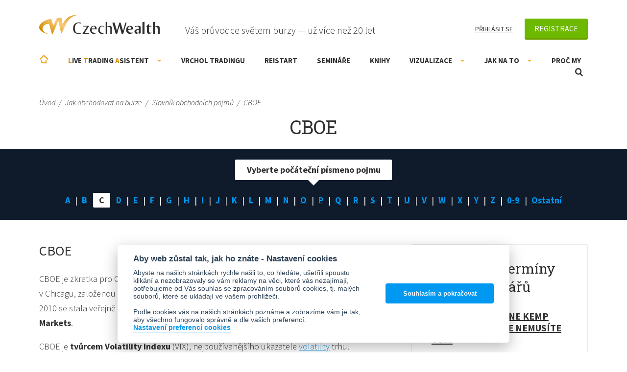

--- FILE ---
content_type: application/javascript; charset=utf-8
request_url: https://www.czechwealth.cz/frontend/dist/js/script.js?8ad4ef56
body_size: 76750
content:
/*! czechwealth.cz 17-01-2026 */
!function(e,t){var n;e.JSON&&("function"==typeof define&&define.amd?define(()=>t(e)):"object"==typeof module&&"object"==typeof module.exports?module.exports=t(e):(n=!e.Nette?.noInit,e.Nette=t(e),n&&e.Nette.initOnLoad()))}("undefined"!=typeof window?window:this,e=>{"use strict";const p={};let i={},h={},f=new e.WeakMap;function m(e,t){e=e.elements.namedItem(t);return e instanceof RadioNodeList?e[0]:e}function g(e){e=e.form.elements.namedItem(e.name);return e instanceof RadioNodeList?Array.from(e):[e]}return p.formErrors=[],p.version="3.3.0",p.onDocumentReady=function(e){"loading"!==document.readyState?e.call(this):document.addEventListener("DOMContentLoaded",e)},p.getValue=function(e){return e instanceof HTMLInputElement?"radio"===e.type?g(e).find(e=>e.checked)?.value??null:"file"===e.type?e.files:"checkbox"===e.type?e.name.endsWith("[]")?g(e).filter(e=>e.checked).map(e=>e.value):e.checked:e.value.trim():e instanceof HTMLSelectElement?e.multiple?Array.from(e.selectedOptions,e=>e.value):e.selectedOptions[0]?.value??null:e instanceof HTMLTextAreaElement?e.value:e instanceof RadioNodeList?p.getValue(e[0]):null},p.getEffectiveValue=function(e,t=!1){let n=p.getValue(e);return n===e.getAttribute("data-nette-empty-value")&&(n=""),t&&void 0===i[e.name]&&(i[e.name]=!0,t={value:n},p.validateControl(e,null,!0,t),n=t.value,delete i[e.name]),n},p.validateControl=function(a,e,t=!1,n=null,o=null){e??=JSON.parse(a.getAttribute("data-nette-rules")??"[]"),n??={value:p.getEffectiveValue(a)},o??=!p.validateRule(a,":filled",null,n);for(var s of e){let e=s.op.match(/(~)?([^?]+)/),i=s.control?m(a.form,s.control):a;if(s.neg=e[1],s.op=e[2],s.condition=!!s.rules,i&&(!o||s.condition||":filled"===s.op)){let e=p.validateRule(i,s.op,s.arg,a===i?n:void 0);if(null!==e)if(s.neg&&(e=!e),s.condition&&e){if(!p.validateControl(a,s.rules,t,n,":blank"!==s.op&&o))return!1}else if(!s.condition&&!e&&!p.isDisabled(i)){if(!t){let n=Array.isArray(s.arg)?s.arg:[s.arg],e=s.msg.replace(/%(value|\d+)/g,(e,t)=>p.getValue("value"===t?i:a.form.elements.namedItem(n[t].control)));p.addError(i,e)}return!1}}}return!0},p.validateForm=function(e,t=!1){let n=e.form??e,i;if(p.formErrors=[],n["nette-submittedBy"]&&null!==n["nette-submittedBy"].getAttribute("formnovalidate")){e=JSON.parse(n["nette-submittedBy"].getAttribute("data-nette-validation-scope")??"[]");if(!e.length)return p.showFormErrors(n,[]),!0;i=new RegExp("^("+e.join("-|")+"-)")}for(var a of n.elements)if(a.willValidate&&a.validity.badInput)return a.reportValidity(),!1;for(var o of Array.from(n.elements))if(o.getAttribute("data-nette-rules")&&(!i||o.name.replace(/]\[|\[|]|$/g,"-").match(i))&&!p.isDisabled(o)&&!p.validateControl(o,null,t)&&!p.formErrors.length)return!1;e=!p.formErrors.length;return p.showFormErrors(n,p.formErrors),e},p.isDisabled=function(e){return"radio"===e.type?g(e).every(e=>e.disabled):e.disabled},p.addError=function(e,t){p.formErrors.push({element:e,message:t})},p.showFormErrors=function(e,t){let n=[],i;for(var a of t)n.indexOf(a.message)<0&&(n.push(a.message),!i)&&a.element.focus&&(i=a.element);n.length&&p.showModal(n.join("\n"),()=>{i&&i.focus()})},p.showModal=function(e,t){let n=document.createElement("dialog");var i,a;n.showModal?((i=document.createElement("style")).innerText=".netteFormsModal { text-align: center; margin: auto; border: 2px solid black; padding: 1rem } .netteFormsModal button { padding: .1em 2em }",(a=document.createElement("button")).innerText="OK",a.onclick=()=>{n.remove(),t()},n.setAttribute("class","netteFormsModal"),n.innerText=e+"\n\n",n.append(i,a),document.body.append(n),n.showModal()):(alert(e),t())},p.validateRule=function(n,e,t,i){if(n.validity.badInput)return":filled"===e;i??={value:p.getEffectiveValue(n,!0)};let a=":"===e.charAt(0)?e.substring(1):e,o=(a=a.replace("::","_").replaceAll("\\",""),Array.isArray(t)?t:[t]);return o=o.map(e=>{var t;return e?.control?(t=m(n.form,e.control))===n?i.value:p.getEffectiveValue(t,!0):e}),p.validators[a]?p.validators[a](n,Array.isArray(t)?o:o[0],i.value,i):null},p.validators={filled:function(e,t,n){return""!==n&&!1!==n&&null!==n&&(!Array.isArray(n)||!!n.length)&&(!(n instanceof FileList)||n.length)},blank:function(e,t,n){return!p.validators.filled(e,t,n)},valid:function(e){return p.validateControl(e,null,!0)},equal:function(e,t,n){if(void 0===t)return null;var i=e=>"number"==typeof e||"string"==typeof e?""+e:!0===e?"1":"";n=Array.isArray(n)?n:[n],t=Array.isArray(t)?t:[t];e:for(var a of n){for(var o of t)if(i(a)===i(o))continue e;return!1}return 0<n.length},notEqual:function(e,t,n){return void 0===t?null:!p.validators.equal(e,t,n)},minLength:function(e,t,n){return(n="number"==typeof n?n.toString():n).length>=t},maxLength:function(e,t,n){return(n="number"==typeof n?n.toString():n).length<=t},length:function(e,t,n){return n="number"==typeof n?n.toString():n,(null===(t=Array.isArray(t)?t:[t,t])[0]||n.length>=t[0])&&(null===t[1]||n.length<=t[1])},email:function(e,t,n){return/^("([ !#-[\]-~]|\\[ -~])+"|[-a-z0-9!#$%&'*+/=?^_`{|}~]+(\.[-a-z0-9!#$%&'*+/=?^_`{|}~]+)*)@([0-9a-z\u00C0-\u02FF\u0370-\u1EFF]([-0-9a-z\u00C0-\u02FF\u0370-\u1EFF]{0,61}[0-9a-z\u00C0-\u02FF\u0370-\u1EFF])?\.)+[a-z\u00C0-\u02FF\u0370-\u1EFF]([-0-9a-z\u00C0-\u02FF\u0370-\u1EFF]{0,17}[a-z\u00C0-\u02FF\u0370-\u1EFF])?$/i.test(n)},url:function(e,t,n,i){return/^[a-z\d+.-]+:/.test(n)||(n="https://"+n),!!/^https?:\/\/((([-_0-9a-z\u00C0-\u02FF\u0370-\u1EFF]+\.)*[0-9a-z\u00C0-\u02FF\u0370-\u1EFF]([-0-9a-z\u00C0-\u02FF\u0370-\u1EFF]{0,61}[0-9a-z\u00C0-\u02FF\u0370-\u1EFF])?\.)?[a-z\u00C0-\u02FF\u0370-\u1EFF]([-0-9a-z\u00C0-\u02FF\u0370-\u1EFF]{0,17}[a-z\u00C0-\u02FF\u0370-\u1EFF])?|\d{1,3}\.\d{1,3}\.\d{1,3}\.\d{1,3}|\[[0-9a-f:]{3,39}\])(:\d{1,5})?(\/\S*)?$/i.test(n)&&(i.value=n,!0)},regexp:function(e,t,n){t="string"==typeof t&&t.match(/^\/(.*)\/([imu]*)$/);try{return t&&new RegExp(t[1],t[2].replace("u","")).test(n)}catch{}},pattern:function(e,n,i,t,a){if("string"!=typeof n)return null;try{let t;try{t=new RegExp("^(?:"+n+")$",a?"ui":"u")}catch{t=new RegExp("^(?:"+n+")$",a?"i":"")}return i instanceof FileList?Array.from(i).every(e=>t.test(e.name)):t.test(i)}catch{}},patternCaseInsensitive:function(e,t,n){return p.validators.pattern(e,t,n,null,!0)},numeric:function(e,t,n){return/^[0-9]+$/.test(n)},integer:function(e,t,n,i){return!!/^-?[0-9]+$/.test(n)&&(i.value=parseFloat(n),!0)},float:function(e,t,n,i){return n=n.replace(/ +/g,"").replace(/,/g,"."),!!/^-?[0-9]*\.?[0-9]+$/.test(n)&&(i.value=parseFloat(n),!0)},min:function(e,t,n){return t<=(n=Number.isFinite(t)?parseFloat(n):n)},max:function(e,t,n){return(n=Number.isFinite(t)?parseFloat(n):n)<=t},range:function(e,t,n){return Array.isArray(t)?"time"===e.type&&t[0]>t[1]?n>=t[0]||n<=t[1]:(null===t[0]||p.validators.min(e,t[0],n))&&(null===t[1]||p.validators.max(e,t[1],n)):null},submitted:function(e){return e.form["nette-submittedBy"]===e},fileSize:function(e,t,n){return Array.from(n).every(e=>e.size<=t)},mimeType:function(e,t,n){let i=[];return(t=Array.isArray(t)?t:[t]).forEach(e=>i.push("^"+e.replace(/([^\w])/g,"\\$1").replace("\\*",".*")+"$")),i=new RegExp(i.join("|")),Array.from(n).every(e=>!e.type||i.test(e.type))},image:function(e,t,n){return p.validators.mimeType(e,t??["image/gif","image/png","image/jpeg","image/webp"],n)},static:function(e,t){return t}},p.toggleForm=function(e,t=null){h={};for(var n of Array.from(e.elements))n.getAttribute("data-nette-rules")&&p.toggleControl(n,null,null,!t);for(var i in h)p.toggle(i,h[i].state,h[i].elem,t)},p.toggleControl=function(t,e,n,i,a=null,o=null){e??=JSON.parse(t.getAttribute("data-nette-rules")??"[]"),a??={value:p.getEffectiveValue(t)},o??=!p.validateRule(t,":filled",null,a);let s=!1,r;for(var l of e){var c=l.op.match(/(~)?([^?]+)/),u=l.control?m(t.form,l.control):t;if(l.neg=c[1],l.op=c[2],l.condition=!!l.rules,u&&(!o||l.condition||":filled"===l.op)){if(!1!==(r=n)){if(null===(r=p.validateRule(u,l.op,l.arg,t===u?a:void 0)))continue;l.neg&&(r=!r),l.condition||(n=r)}if(l.condition&&p.toggleControl(t,l.rules,r,i,a,":blank"!==l.op&&o)||l.toggle)for(var d in s=!0,i&&g(u).filter(e=>!f.has(e)).forEach(e=>{e.addEventListener("change",e=>p.toggleForm(t.form,e)),f.set(e,null)}),l.toggle??[])h[d]??={elem:t,state:l.toggle[d]?r:!r}}}return s},p.toggle=function(e,t,n,i){/^\w[\w.:-]*$/.test(e)&&(e="#"+e),Array.from(document.querySelectorAll(e)).forEach(e=>e.hidden=!t)},p.compactCheckboxes=function(e,t){var n,i,a={};for(n of e.elements)n instanceof HTMLInputElement&&"checkbox"===n.type&&n.name.endsWith("[]")&&n.checked&&!n.disabled&&(t.delete(n.name),a[n.name]??=[],a[n.name].push(n.value));for(i in a)t.set(i.substring(0,i.length-2),a[i].join(","))},p.initForm=function(t){"get"===t.method&&t.hasAttribute("data-nette-compact")&&t.addEventListener("formdata",e=>p.compactCheckboxes(t,e.formData)),Array.from(t.elements).some(e=>e.getAttribute("data-nette-rules"))&&(p.toggleForm(t),t.noValidate||(t.noValidate=!0,t.addEventListener("submit",e=>{p.validateForm(t)||(e.stopPropagation(),e.preventDefault())}),t.addEventListener("reset",()=>{setTimeout(()=>p.toggleForm(t))})))},p.initOnLoad=function(){p.onDocumentReady(()=>{Array.from(document.forms).forEach(e=>p.initForm(e)),document.body.addEventListener("click",e=>{let t=e.target;for(;t;){if(t.form&&t.type in{submit:1,image:1}){t.form["nette-submittedBy"]=t;break}t=t.parentNode}})})},p.webalize=function(t){t=t.toLowerCase();let n="",i;for(let e=0;e<t.length;e++)i=p.webalizeTable[t.charAt(e)],n+=i||t.charAt(e);return n.replace(/[^a-z0-9]+/g,"-").replace(/^-|-$/g,"")},p.webalizeTable={"á":"a","ä":"a","č":"c","ď":"d","é":"e","ě":"e","í":"i","ľ":"l","ň":"n","ó":"o","ô":"o","ř":"r","š":"s","ť":"t","ú":"u","ů":"u","ý":"y","ž":"z"},p}),!function(c,u,r){"function"!=typeof u?console.error("nette.ajax.js: jQuery is missing, load it please"):(u.nette=new(u.extend(function(){var o={self:this,initialized:!1,contexts:{},on:{init:{},load:{},prepare:{},before:{},start:{},success:{},complete:{},error:{}},fire:function(){var n=!0,i=Array.prototype.slice.call(arguments),e=i.shift(),t="string"==typeof e?e:e.name,a="object"==typeof e&&e.off||{};return i.push(o.self),u.each(o.on[t],function(e,t){return t===r||-1!==u.inArray(e,a)||(t=t.apply(o.contexts[e],i),n=t===r||t)}),n},requestHandler:function(e){e=o.self.ajax({},this,e);if(e&&e._returnFalse)return!1},ext:function(e,t,n){for(;!n;)n="ext_"+Math.random(),o.contexts[n]&&(n=r);u.each(e,function(e,t){o.on[e][n]=t}),o.contexts[n]=u.extend(t||{},{name:function(){return n},ext:function(e,t){var n=o.contexts[e];if(!n&&t)throw"Extension '"+this.name()+"' depends on disabled extension '"+e+"'.";return n}})}};this.ext=function(n,e,t){if("object"==typeof n)o.ext(n,e);else{if(e===r)return o.contexts[n];if(e){if("string"==typeof n&&o.contexts[n]!==r)throw"Cannot override already registered nette-ajax extension '"+n+"'.";o.ext(e,t,n)}else u.each(["init","load","prepare","before","start","success","complete","error"],function(e,t){o.on[t][n]=r}),o.contexts[n]=r}return this},this.init=function(e,t){if(o.initialized)throw"Cannot initialize nette-ajax twice.";if("function"==typeof e)this.ext("init",null),this.ext("init",{load:e},t);else if("object"==typeof e)this.ext("init",null),this.ext("init",e,t);else if(e!==r)throw"Argument of init() can be function or function-hash only.";return o.initialized=!0,o.fire("init"),this.load(),this},this.load=function(){return o.fire("load",o.requestHandler),this},this.ajax=function(e,t,n){var i,a;return!(e="string"===u.type(e)?{url:e}:e).nette&&t&&n&&(i=u(t),(n=e.nette={e:n,ui:t,el:i,isForm:i.is("form"),isSubmit:i.is("input[type=submit]")||i.is("button[type=submit]"),isImage:i.is("input[type=image]"),form:null}).isSubmit||n.isImage?n.form=n.el.closest("form"):n.isForm&&(n.form=n.el),e.url||(e.url=n.form?n.form.attr("action")||c.location.pathname+c.location.search:t.href),e.type||(e.type=n.form?n.form.attr("method"):"get"),i.is("[data-ajax-off]"))&&(0===(t=i.attr("data-ajax-off")).indexOf("[")?e.off=i.data("ajaxOff"):-1!==t.indexOf(",")?e.off=t.split(","):-1!==t.indexOf(" ")?e.off=t.split(" "):e.off=t,"string"==typeof e.off&&(e.off=[e.off]),e.off=u.grep(u.each(e.off,function(e){return u.trim(e)}),function(e){return e.length})),o.fire({name:"prepare",off:e.off||{}},e),e.prepare&&e.prepare(e),a=e.beforeSend,e.beforeSend=function(e,t){var n=o.fire({name:"before",off:t.off||{}},e,t);return n=(n||n===r)&&a?a(e,t):n},this.handleXHR(u.ajax(e),e)},this.handleXHR=function(e,i){return i=i||{},!e||void 0!==e.statusText&&"canceled"===e.statusText||(e.done(function(e,t,n){o.fire({name:"success",off:i.off||{}},e,t,n,i)}).fail(function(e,t,n){o.fire({name:"error",off:i.off||{}},e,t,n,i)}).always(function(e,t){o.fire({name:"complete",off:i.off||{}},e,t,i)}),o.fire({name:"start",off:i.off||{}},e,i),i.start&&i.start(e,i)),e}},u.nette||{})),u.fn.netteAjax=function(e,t){return u.nette.ajax(t||{},this[0],e)},u.fn.netteAjaxOff=function(){return this.off(".nette")},u.nette.ext("validation",{before:function(e,t){if(t.nette){var n=t.nette,i=n.e,a=u.extend(this.defaults,t.validate||function(){var e;if(n.el.is("[data-ajax-validate]"))return!1===(e=n.el.data("ajaxValidate"))?{keys:!1,url:!1,form:!1}:"object"==typeof e?e:void 0}()||{}),o=!1;if(n.el.attr("data-ajax-pass")!==r&&(o="bool"!=typeof(o=n.el.data("ajaxPass"))||o),a.keys){var s=i.button||i.ctrlKey||i.shiftKey||i.altKey||i.metaKey;if(n.form){if(s&&n.isSubmit)return!(this.explicitNoAjax=!0);if(n.isForm&&this.explicitNoAjax)return this.explicitNoAjax=!1}else if(s)return!1}if(a.form&&n.form)if((n.isSubmit||n.isImage)&&(n.form.get(0)["nette-submittedBy"]=n.el.get(0)),void 0===Nette.version||"2.3"==Nette.version?(s=this.ie(),n.form.get(0).onsubmit&&!1===n.form.get(0).onsubmit(void 0!==s&&s<9?r:i)):!1===(n.form.get(0).onsubmit?n.form.triggerHandler("submit"):Nette.validateForm(n.form.get(0))))return i.stopImmediatePropagation(),i.preventDefault(),!1;if(a.url){s=n.form?t.url:n.el.attr("href");if(/(?:^[a-z][a-z0-9+.-]*:|\/\/)/.test(s)){a=new URL(s);if(/:|^#/.test(a.pathname+a.search+a.hash))return!1}else if(/:|^#/.test(s))return!1}o||(i.stopPropagation(),i.preventDefault(),e._returnFalse=!0)}return!0}},{defaults:{keys:!0,url:!0,form:!0},explicitNoAjax:!1,ie:function(e){for(var t=3,n=document.createElement("div"),i=n.getElementsByTagName("i");n.innerHTML="\x3c!--[if gt IE "+ ++t+"]><i></i><![endif]--\x3e",i[0];);return 4<t?t:e}}),u.nette.ext("forms",{init:function(){var e;c.Nette&&(e=this.ext("snippets"))&&e.after(function(e){e.find("form").each(function(){c.Nette.initForm(this)})})},prepare:function(e){var t=e.nette;if(t&&t.form){var n,i=t.e,a=e.data||{},o={},s=(t.isSubmit?o[t.el.attr("name")]=t.el.val()||"":t.isImage&&(s=t.el.offset(),n=t.el.attr("name"),i=[Math.max(0,i.pageX-s.left),Math.max(0,i.pageY-s.top)],-1!==n.indexOf("[",0)?o[n]=i:(o[n+".x"]=i[0],o[n+".y"]=i[1])),t.form.attr("method"));if(s&&"post"===s.toLowerCase()&&"FormData"in c){var r=new FormData(t.form[0]);for(l in o)r.append(l,o[l]);if("string"!=typeof a)for(var l in a)r.append(l,a[l]);e.data=r,e.processData=!1,e.contentType=!1}else"string"!=typeof a&&(a=u.param(a)),o=u.param(o),e.data=t.form.serialize()+(o?"&"+o:"")+"&"+a}}}),u.nette.ext("snippets",{success:function(e){e.snippets&&this.updateSnippets(e.snippets)}},{beforeQueue:u.Callbacks(),afterQueue:u.Callbacks(),completeQueue:u.Callbacks(),before:function(e){this.beforeQueue.add(e)},after:function(e){this.afterQueue.add(e)},complete:function(e){this.completeQueue.add(e)},updateSnippets:function(e,t){var n,i=this,a=[];for(n in e){var o=this.getElement(n);o.get(0)&&a.push(o.get(0)),this.updateSnippet(o,e[n],t)}u(a).promise().done(function(){i.completeQueue.fire()})},updateSnippet:function(e,t,n){e.is("title")?document.title=t:(this.beforeQueue.fire(e),this.applySnippet(e,t,n),this.afterQueue.fire(e))},getElement:function(e){return u("#"+this.escapeSelector(e))},applySnippet:function(e,t,n){!n&&e.is("[data-ajax-append]")?e.append(t):!n&&e.is("[data-ajax-prepend]")?e.prepend(t):e.html()==t&&!/<[^>]*script/.test(t)||e.html(t)},escapeSelector:function(e){return e.replace(/[\!"#\$%&'\(\)\*\+,\.\/:;<=>\?@\[\\\]\^`\{\|\}~]/g,"\\$&")}}),u.nette.ext("redirect",{success:function(e){if(e.redirect)return c.location.href=e.redirect,!1}}),u.nette.ext("state",{success:function(e){e.state&&(this.state=e.state)}},{state:null}),u.nette.ext("unique",{start:function(e){this.xhr&&this.xhr.abort(),this.xhr=e},complete:function(){this.xhr=null}},{xhr:null}),u.nette.ext("abort",{init:function(){u("body").keydown(u.proxy(function(e){this.xhr&&"27"===e.keyCode.toString()&&!(e.ctrlKey||e.shiftKey||e.altKey||e.metaKey)&&this.xhr.abort()},this))},start:function(e){this.xhr=e},complete:function(){this.xhr=null}},{xhr:null}),u.nette.ext("load",{success:function(){u.nette.load()}}),u.nette.ext("init",{load:function(e){u(this.linkSelector).off("click.nette",e).on("click.nette",e),u(this.formSelector).off("submit.nette",e).on("submit.nette",e).off("click.nette",":image",e).on("click.nette",":image",e).off("click.nette",":submit",e).on("click.nette",":submit",e),u(this.buttonSelector).closest("form").off("click.nette",this.buttonSelector,e).on("click.nette",this.buttonSelector,e)}},{linkSelector:"a.ajax",formSelector:"form.ajax",buttonSelector:'input.ajax[type="submit"], button.ajax[type="submit"], input.ajax[type="image"]'}))}(window,window.jQuery),!function(e){e.nette.ext("spinner",{init:function(){this.spinner=this.createSpinner(),this.spinner.appendTo("body")},start:function(){this.counter++,1===this.counter&&this.spinner.show(this.speed)},complete:function(){this.counter--,this.counter<=0&&this.spinner.hide(this.speed)}},{createSpinner:function(){return e("<div>",{id:"ajax-spinner",css:{display:"none"}})},spinner:null,speed:void 0,counter:0})}(jQuery),!function(e){"function"==typeof define&&define.amd?define(["jquery"],e):"object"==typeof exports?e(require("jquery")):e(window.jQuery||window.Zepto)}(function(c){function e(){}function u(e,t){f.ev.on("mfp"+e+T,t)}function d(e,t,n,i){var a=document.createElement("div");return a.className="mfp-"+e,n&&(a.innerHTML=n),i?t&&t.appendChild(a):(a=c(a),t&&a.appendTo(t)),a}function p(e,t){f.ev.triggerHandler("mfp"+e,t),f.st.callbacks&&(e=e.charAt(0).toLowerCase()+e.slice(1),f.st.callbacks[e])&&f.st.callbacks[e].apply(f,c.isArray(t)?t:[t])}function h(e){return e===n&&f.currTemplate.closeBtn||(f.currTemplate.closeBtn=c(f.st.closeMarkup.replace("%title%",f.st.tClose)),n=e),f.currTemplate.closeBtn}function o(){c.magnificPopup.instance||((f=new e).init(),c.magnificPopup.instance=f)}function s(){y&&(v.after(y.addClass(l)).detach(),y=null)}function a(){b&&c(document.body).removeClass(b)}function t(){a(),f.req&&f.req.abort()}var f,i,m,r,g,n,l,v,y,b,w="Close",O="BeforeClose",k="MarkupParse",x="Open",T=".mfp",C="mfp-ready",L="mfp-removing",j="mfp-prevent-close",A=!!window.jQuery,E=c(window),S=(c.magnificPopup={instance:null,proto:e.prototype={constructor:e,init:function(){var e=navigator.appVersion;f.isLowIE=f.isIE8=document.all&&!document.addEventListener,f.isAndroid=/android/gi.test(e),f.isIOS=/iphone|ipad|ipod/gi.test(e),f.supportsTransition=function(){var e=document.createElement("p").style,t=["ms","O","Moz","Webkit"];if(void 0!==e.transition)return!0;for(;t.length;)if(t.pop()+"Transition"in e)return!0;return!1}(),f.probablyMobile=f.isAndroid||f.isIOS||/(Opera Mini)|Kindle|webOS|BlackBerry|(Opera Mobi)|(Windows Phone)|IEMobile/i.test(navigator.userAgent),m=c(document),f.popupsCache={}},open:function(e){if(!1===e.isObj){f.items=e.items.toArray(),f.index=0;for(var t,n=e.items,i=0;i<n.length;i++)if((t=(t=n[i]).parsed?t.el[0]:t)===e.el[0]){f.index=i;break}}else f.items=c.isArray(e.items)?e.items:[e.items],f.index=e.index||0;if(!f.isOpen){f.types=[],g="",e.mainEl&&e.mainEl.length?f.ev=e.mainEl.eq(0):f.ev=m,e.key?(f.popupsCache[e.key]||(f.popupsCache[e.key]={}),f.currTemplate=f.popupsCache[e.key]):f.currTemplate={},f.st=c.extend(!0,{},c.magnificPopup.defaults,e),f.fixedContentPos="auto"===f.st.fixedContentPos?!f.probablyMobile:f.st.fixedContentPos,f.st.modal&&(f.st.closeOnContentClick=!1,f.st.closeOnBgClick=!1,f.st.showCloseBtn=!1,f.st.enableEscapeKey=!1),f.bgOverlay||(f.bgOverlay=d("bg").on("click"+T,function(){f.close()}),f.wrap=d("wrap").attr("tabindex",-1).on("click"+T,function(e){f._checkIfClose(e.target)&&f.close()}),f.container=d("container",f.wrap)),f.contentContainer=d("content"),f.st.preloader&&(f.preloader=d("preloader",f.container,f.st.tLoading));var a=c.magnificPopup.modules;for(i=0;i<a.length;i++){var o=(o=a[i]).charAt(0).toUpperCase()+o.slice(1);f["init"+o].call(f)}p("BeforeOpen"),f.st.showCloseBtn&&(f.st.closeBtnInside?(u(k,function(e,t,n,i){n.close_replaceWith=h(i.type)}),g+=" mfp-close-btn-in"):f.wrap.append(h())),f.st.alignTop&&(g+=" mfp-align-top"),f.fixedContentPos?f.wrap.css({overflow:f.st.overflowY,overflowX:"hidden",overflowY:f.st.overflowY}):f.wrap.css({top:E.scrollTop(),position:"absolute"}),!1!==f.st.fixedBgPos&&("auto"!==f.st.fixedBgPos||f.fixedContentPos)||f.bgOverlay.css({height:m.height(),position:"absolute"}),f.st.enableEscapeKey&&m.on("keyup"+T,function(e){27===e.keyCode&&f.close()}),E.on("resize"+T,function(){f.updateSize()}),f.st.closeOnContentClick||(g+=" mfp-auto-cursor"),g&&f.wrap.addClass(g);var s=f.wH=E.height(),r={},l=(f.fixedContentPos&&f._hasScrollBar(s)&&(l=f._getScrollbarSize())&&(r.marginRight=l),f.fixedContentPos&&(f.isIE7?c("body, html").css("overflow","hidden"):r.overflow="hidden"),f.st.mainClass);return f.isIE7&&(l+=" mfp-ie7"),l&&f._addClassToMFP(l),f.updateItemHTML(),p("BuildControls"),c("html").css(r),f.bgOverlay.add(f.wrap).prependTo(f.st.prependTo||c(document.body)),f._lastFocusedEl=document.activeElement,setTimeout(function(){f.content?(f._addClassToMFP(C),f._setFocus()):f.bgOverlay.addClass(C),m.on("focusin"+T,f._onFocusIn)},16),f.isOpen=!0,f.updateSize(s),p(x),e}f.updateItemHTML()},close:function(){f.isOpen&&(p(O),f.isOpen=!1,f.st.removalDelay&&!f.isLowIE&&f.supportsTransition?(f._addClassToMFP(L),setTimeout(function(){f._close()},f.st.removalDelay)):f._close())},_close:function(){p(w);var e=L+" "+C+" ";f.bgOverlay.detach(),f.wrap.detach(),f.container.empty(),f.st.mainClass&&(e+=f.st.mainClass+" "),f._removeClassFromMFP(e),f.fixedContentPos&&(e={marginRight:""},f.isIE7?c("body, html").css("overflow",""):e.overflow="",c("html").css(e)),m.off("keyup.mfp focusin"+T),f.ev.off(T),f.wrap.attr("class","mfp-wrap").removeAttr("style"),f.bgOverlay.attr("class","mfp-bg"),f.container.attr("class","mfp-container"),!f.st.showCloseBtn||f.st.closeBtnInside&&!0!==f.currTemplate[f.currItem.type]||f.currTemplate.closeBtn&&f.currTemplate.closeBtn.detach(),f.st.autoFocusLast&&f._lastFocusedEl&&c(f._lastFocusedEl).focus(),f.currItem=null,f.content=null,f.currTemplate=null,f.prevHeight=0,p("AfterClose")},updateSize:function(e){var t;f.isIOS?(t=document.documentElement.clientWidth/window.innerWidth,t=window.innerHeight*t,f.wrap.css("height",t),f.wH=t):f.wH=e||E.height(),f.fixedContentPos||f.wrap.css("height",f.wH),p("Resize")},updateItemHTML:function(){var e=f.items[f.index],t=(f.contentContainer.detach(),f.content&&f.content.detach(),(e=e.parsed?e:f.parseEl(f.index)).type),n=(p("BeforeChange",[f.currItem?f.currItem.type:"",t]),f.currItem=e,f.currTemplate[t]||(n=!!f.st[t]&&f.st[t].markup,p("FirstMarkupParse",n),f.currTemplate[t]=!n||c(n)),r&&r!==e.type&&f.container.removeClass("mfp-"+r+"-holder"),f["get"+t.charAt(0).toUpperCase()+t.slice(1)](e,f.currTemplate[t]));f.appendContent(n,t),e.preloaded=!0,p("Change",e),r=e.type,f.container.prepend(f.contentContainer),p("AfterChange")},appendContent:function(e,t){(f.content=e)?f.st.showCloseBtn&&f.st.closeBtnInside&&!0===f.currTemplate[t]?f.content.find(".mfp-close").length||f.content.append(h()):f.content=e:f.content="",p("BeforeAppend"),f.container.addClass("mfp-"+t+"-holder"),f.contentContainer.append(f.content)},parseEl:function(e){var t,n=f.items[e];if((n=n.tagName?{el:c(n)}:(t=n.type,{data:n,src:n.src})).el){for(var i=f.types,a=0;a<i.length;a++)if(n.el.hasClass("mfp-"+i[a])){t=i[a];break}n.src=n.el.attr("data-mfp-src"),n.src||(n.src=n.el.attr("href"))}return n.type=t||f.st.type||"inline",n.index=e,n.parsed=!0,f.items[e]=n,p("ElementParse",n),f.items[e]},addGroup:function(t,n){function e(e){e.mfpEl=this,f._openClick(e,t,n)}var i="click.magnificPopup";(n=n||{}).mainEl=t,n.items?(n.isObj=!0,t.off(i).on(i,e)):(n.isObj=!1,n.delegate?t.off(i).on(i,n.delegate,e):(n.items=t).off(i).on(i,e))},_openClick:function(e,t,n){var i=(void 0!==n.midClick?n:c.magnificPopup.defaults).midClick;if(i||!(2===e.which||e.ctrlKey||e.metaKey||e.altKey||e.shiftKey)){i=(void 0!==n.disableOn?n:c.magnificPopup.defaults).disableOn;if(i)if(c.isFunction(i)){if(!i.call(f))return!0}else if(E.width()<i)return!0;e.type&&(e.preventDefault(),f.isOpen)&&e.stopPropagation(),n.el=c(e.mfpEl),n.delegate&&(n.items=t.find(n.delegate)),f.open(n)}},updateStatus:function(e,t){var n;f.preloader&&(i!==e&&f.container.removeClass("mfp-s-"+i),n={status:e,text:t=t||"loading"!==e?t:f.st.tLoading},p("UpdateStatus",n),e=n.status,f.preloader.html(t=n.text),f.preloader.find("a").on("click",function(e){e.stopImmediatePropagation()}),f.container.addClass("mfp-s-"+e),i=e)},_checkIfClose:function(e){if(!c(e).hasClass(j)){var t=f.st.closeOnContentClick,n=f.st.closeOnBgClick;if(t&&n)return!0;if(!f.content||c(e).hasClass("mfp-close")||f.preloader&&e===f.preloader[0])return!0;if(e===f.content[0]||c.contains(f.content[0],e)){if(t)return!0}else if(n&&c.contains(document,e))return!0;return!1}},_addClassToMFP:function(e){f.bgOverlay.addClass(e),f.wrap.addClass(e)},_removeClassFromMFP:function(e){this.bgOverlay.removeClass(e),f.wrap.removeClass(e)},_hasScrollBar:function(e){return(f.isIE7?m.height():document.body.scrollHeight)>(e||E.height())},_setFocus:function(){(f.st.focus?f.content.find(f.st.focus).eq(0):f.wrap).focus()},_onFocusIn:function(e){if(e.target!==f.wrap[0]&&!c.contains(f.wrap[0],e.target))return f._setFocus(),!1},_parseMarkup:function(a,e,t){var o;t.data&&(e=c.extend(t.data,e)),p(k,[a,e,t]),c.each(e,function(e,t){if(void 0===t||!1===t)return!0;var n,i;1<(o=e.split("_")).length?0<(n=a.find(T+"-"+o[0])).length&&("replaceWith"===(i=o[1])?n[0]!==t[0]&&n.replaceWith(t):"img"===i?n.is("img")?n.attr("src",t):n.replaceWith(c("<img>").attr("src",t).attr("class",n.attr("class"))):n.attr(o[1],t)):a.find(T+"-"+e).html(t)})},_getScrollbarSize:function(){var e;return void 0===f.scrollbarSize&&((e=document.createElement("div")).style.cssText="width: 99px; height: 99px; overflow: scroll; position: absolute; top: -9999px;",document.body.appendChild(e),f.scrollbarSize=e.offsetWidth-e.clientWidth,document.body.removeChild(e)),f.scrollbarSize}},modules:[],open:function(e,t){return o(),(e=e?c.extend(!0,{},e):{}).isObj=!0,e.index=t||0,this.instance.open(e)},close:function(){return c.magnificPopup.instance&&c.magnificPopup.instance.close()},registerModule:function(e,t){t.options&&(c.magnificPopup.defaults[e]=t.options),c.extend(this.proto,t.proto),this.modules.push(e)},defaults:{disableOn:0,key:null,midClick:!1,mainClass:"",preloader:!0,focus:"",closeOnContentClick:!1,closeOnBgClick:!0,closeBtnInside:!0,showCloseBtn:!0,enableEscapeKey:!0,modal:!1,alignTop:!1,removalDelay:0,prependTo:null,fixedContentPos:"auto",fixedBgPos:"auto",overflowY:"auto",closeMarkup:'<button title="%title%" type="button" class="mfp-close">&#215;</button>',tClose:"Close (Esc)",tLoading:"Loading...",autoFocusLast:!0}},c.fn.magnificPopup=function(e){o();var t,n,i,a=c(this);return"string"==typeof e?"open"===e?(t=A?a.data("magnificPopup"):a[0].magnificPopup,n=parseInt(arguments[1],10)||0,i=t.items?t.items[n]:(i=a,(i=t.delegate?i.find(t.delegate):i).eq(n)),f._openClick({mfpEl:i},a,t)):f.isOpen&&f[e].apply(f,Array.prototype.slice.call(arguments,1)):(e=c.extend(!0,{},e),A?a.data("magnificPopup",e):a[0].magnificPopup=e,f.addGroup(a,e)),a},"inline"),P=(c.magnificPopup.registerModule(S,{options:{hiddenClass:"hide",markup:"",tNotFound:"Content not found"},proto:{initInline:function(){f.types.push(S),u(w+"."+S,function(){s()})},getInline:function(e,t){var n,i,a;return s(),e.src?(n=f.st.inline,(i=c(e.src)).length?((a=i[0].parentNode)&&a.tagName&&(v||(l=n.hiddenClass,v=d(l),l="mfp-"+l),y=i.after(v).detach().removeClass(l)),f.updateStatus("ready")):(f.updateStatus("error",n.tNotFound),i=c("<div>")),e.inlineElement=i):(f.updateStatus("ready"),f._parseMarkup(t,{},e),t)}}}),"ajax");c.magnificPopup.registerModule(P,{options:{settings:null,cursor:"mfp-ajax-cur",tError:'<a href="%url%">The content</a> could not be loaded.'},proto:{initAjax:function(){f.types.push(P),b=f.st.ajax.cursor,u(w+"."+P,t),u("BeforeChange."+P,t)},getAjax:function(i){b&&c(document.body).addClass(b),f.updateStatus("loading");var e=c.extend({url:i.src,success:function(e,t,n){e={data:e,xhr:n};p("ParseAjax",e),f.appendContent(c(e.data),P),i.finished=!0,a(),f._setFocus(),setTimeout(function(){f.wrap.addClass(C)},16),f.updateStatus("ready"),p("AjaxContentAdded")},error:function(){a(),i.finished=i.loadError=!0,f.updateStatus("error",f.st.ajax.tError.replace("%url%",i.src))}},f.st.ajax.settings);return f.req=c.ajax(e),""}}});var M;c.magnificPopup.registerModule("image",{options:{markup:'<div class="mfp-figure"><div class="mfp-close"></div><figure><div class="mfp-img"></div><figcaption><div class="mfp-bottom-bar"><div class="mfp-title"></div><div class="mfp-counter"></div></div></figcaption></figure></div>',cursor:"mfp-zoom-out-cur",titleSrc:"title",verticalFit:!0,tError:'<a href="%url%">The image</a> could not be loaded.'},proto:{initImage:function(){var e=f.st.image,t=".image";f.types.push("image"),u(x+t,function(){"image"===f.currItem.type&&e.cursor&&c(document.body).addClass(e.cursor)}),u(w+t,function(){e.cursor&&c(document.body).removeClass(e.cursor),E.off("resize"+T)}),u("Resize"+t,f.resizeImage),f.isLowIE&&u("AfterChange",f.resizeImage)},resizeImage:function(){var e,t=f.currItem;t&&t.img&&f.st.image.verticalFit&&(e=0,f.isLowIE&&(e=parseInt(t.img.css("padding-top"),10)+parseInt(t.img.css("padding-bottom"),10)),t.img.css("max-height",f.wH-e))},_onImageHasSize:function(e){e.img&&(e.hasSize=!0,M&&clearInterval(M),e.isCheckingImgSize=!1,p("ImageHasSize",e),e.imgHidden)&&(f.content&&f.content.removeClass("mfp-loading"),e.imgHidden=!1)},findImageSize:function(t){function n(e){M&&clearInterval(M),M=setInterval(function(){0<a.naturalWidth?f._onImageHasSize(t):(200<i&&clearInterval(M),3===++i?n(10):40===i?n(50):100===i&&n(500))},e)}var i=0,a=t.img[0];n(1)},getImage:function(e,t){function n(){e&&(e.img[0].complete?(e.img.off(".mfploader"),e===f.currItem&&(f._onImageHasSize(e),f.updateStatus("ready")),e.hasSize=!0,e.loaded=!0,p("ImageLoadComplete")):++o<200?setTimeout(n,100):i())}function i(){e&&(e.img.off(".mfploader"),e===f.currItem&&(f._onImageHasSize(e),f.updateStatus("error",s.tError.replace("%url%",e.src))),e.hasSize=!0,e.loaded=!0,e.loadError=!0)}var a,o=0,s=f.st.image,r=t.find(".mfp-img");return r.length&&((a=document.createElement("img")).className="mfp-img",e.el&&e.el.find("img").length&&(a.alt=e.el.find("img").attr("alt")),e.img=c(a).on("load.mfploader",n).on("error.mfploader",i),a.src=e.src,r.is("img")&&(e.img=e.img.clone()),0<(a=e.img[0]).naturalWidth?e.hasSize=!0:a.width||(e.hasSize=!1)),f._parseMarkup(t,{title:function(e){if(e.data&&void 0!==e.data.title)return e.data.title;var t=f.st.image.titleSrc;if(t){if(c.isFunction(t))return t.call(f,e);if(e.el)return e.el.attr(t)||""}return""}(e),img_replaceWith:e.img},e),f.resizeImage(),e.hasSize?(M&&clearInterval(M),e.loadError?(t.addClass("mfp-loading"),f.updateStatus("error",s.tError.replace("%url%",e.src))):(t.removeClass("mfp-loading"),f.updateStatus("ready"))):(f.updateStatus("loading"),e.loading=!0,e.hasSize||(e.imgHidden=!0,t.addClass("mfp-loading"),f.findImageSize(e))),t}}});function I(e){var t;f.currTemplate[F]&&(t=f.currTemplate[F].find("iframe")).length&&(e||(t[0].src="//about:blank"),f.isIE8)&&t.css("display",e?"block":"none")}function _(e){var t=f.items.length;return t-1<e?e-t:e<0?t+e:e}function $(e,t,n){return e.replace(/%curr%/gi,t+1).replace(/%total%/gi,n)}c.magnificPopup.registerModule("zoom",{options:{enabled:!1,easing:"ease-in-out",duration:300,opener:function(e){return e.is("img")?e:e.find("img")}},proto:{initZoom:function(){var e,t,n,i,a,o,s=f.st.zoom,r=".zoom";s.enabled&&f.supportsTransition&&(t=s.duration,n=function(e){var e=e.clone().removeAttr("style").removeAttr("class").addClass("mfp-animated-image"),t="all "+s.duration/1e3+"s "+s.easing,n={position:"fixed",zIndex:9999,left:0,top:0,"-webkit-backface-visibility":"hidden"},i="transition";return n["-webkit-"+i]=n["-moz-"+i]=n["-o-"+i]=n[i]=t,e.css(n),e},i=function(){f.content.css("visibility","visible")},u("BuildControls"+r,function(){f._allowZoom()&&(clearTimeout(a),f.content.css("visibility","hidden"),(e=f._getItemToZoom())?((o=n(e)).css(f._getOffset()),f.wrap.append(o),a=setTimeout(function(){o.css(f._getOffset(!0)),a=setTimeout(function(){i(),setTimeout(function(){o.remove(),e=o=null,p("ZoomAnimationEnded")},16)},t)},16)):i())}),u(O+r,function(){if(f._allowZoom()){if(clearTimeout(a),f.st.removalDelay=t,!e){if(!(e=f._getItemToZoom()))return;o=n(e)}o.css(f._getOffset(!0)),f.wrap.append(o),f.content.css("visibility","hidden"),setTimeout(function(){o.css(f._getOffset())},16)}}),u(w+r,function(){f._allowZoom()&&(i(),o&&o.remove(),e=null)}))},_allowZoom:function(){return"image"===f.currItem.type},_getItemToZoom:function(){return!!f.currItem.hasSize&&f.currItem.img},_getOffset:function(e){var e=e?f.currItem.img:f.st.zoom.opener(f.currItem.el||f.currItem),t=e.offset(),n=parseInt(e.css("padding-top"),10),i=parseInt(e.css("padding-bottom"),10),e=(t.top-=c(window).scrollTop()-n,{width:e.width(),height:(A?e.innerHeight():e[0].offsetHeight)-i-n});return(N=void 0===N?void 0!==document.createElement("p").style.MozTransform:N)?e["-moz-transform"]=e.transform="translate("+t.left+"px,"+t.top+"px)":(e.left=t.left,e.top=t.top),e}}});var N,F="iframe",z=(c.magnificPopup.registerModule(F,{options:{markup:'<div class="mfp-iframe-scaler"><div class="mfp-close"></div><iframe class="mfp-iframe" src="//about:blank" frameborder="0" allowfullscreen></iframe></div>',srcAction:"iframe_src",patterns:{youtube:{index:"youtube.com",id:"v=",src:"//www.youtube.com/embed/%id%?autoplay=1"},vimeo:{index:"vimeo.com/",id:"/",src:"//player.vimeo.com/video/%id%?autoplay=1"},gmaps:{index:"//maps.google.",src:"%id%&output=embed"}}},proto:{initIframe:function(){f.types.push(F),u("BeforeChange",function(e,t,n){t!==n&&(t===F?I():n===F&&I(!0))}),u(w+"."+F,function(){I()})},getIframe:function(e,t){var n=e.src,i=f.st.iframe,a=(c.each(i.patterns,function(){if(-1<n.indexOf(this.index))return this.id&&(n="string"==typeof this.id?n.substr(n.lastIndexOf(this.id)+this.id.length,n.length):this.id.call(this,n)),n=this.src.replace("%id%",n),!1}),{});return i.srcAction&&(a[i.srcAction]=n),f._parseMarkup(t,a,e),f.updateStatus("ready"),t}}}),c.magnificPopup.registerModule("gallery",{options:{enabled:!1,arrowMarkup:'<button title="%title%" type="button" class="mfp-arrow mfp-arrow-%dir%"></button>',preload:[0,2],navigateByImgClick:!0,arrows:!0,tPrev:"Previous (Left arrow key)",tNext:"Next (Right arrow key)",tCounter:"%curr% of %total%"},proto:{initGallery:function(){var o=f.st.gallery,e=".mfp-gallery";if(f.direction=!0,!o||!o.enabled)return!1;g+=" mfp-gallery",u(x+e,function(){o.navigateByImgClick&&f.wrap.on("click"+e,".mfp-img",function(){if(1<f.items.length)return f.next(),!1}),m.on("keydown"+e,function(e){37===e.keyCode?f.prev():39===e.keyCode&&f.next()})}),u("UpdateStatus"+e,function(e,t){t.text&&(t.text=$(t.text,f.currItem.index,f.items.length))}),u(k+e,function(e,t,n,i){var a=f.items.length;n.counter=1<a?$(o.tCounter,i.index,a):""}),u("BuildControls"+e,function(){var e,t;1<f.items.length&&o.arrows&&!f.arrowLeft&&(t=o.arrowMarkup,e=f.arrowLeft=c(t.replace(/%title%/gi,o.tPrev).replace(/%dir%/gi,"left")).addClass(j),t=f.arrowRight=c(t.replace(/%title%/gi,o.tNext).replace(/%dir%/gi,"right")).addClass(j),e.click(function(){f.prev()}),t.click(function(){f.next()}),f.container.append(e.add(t)))}),u("Change"+e,function(){f._preloadTimeout&&clearTimeout(f._preloadTimeout),f._preloadTimeout=setTimeout(function(){f.preloadNearbyImages(),f._preloadTimeout=null},16)}),u(w+e,function(){m.off(e),f.wrap.off("click"+e),f.arrowRight=f.arrowLeft=null})},next:function(){f.direction=!0,f.index=_(f.index+1),f.updateItemHTML()},prev:function(){f.direction=!1,f.index=_(f.index-1),f.updateItemHTML()},goTo:function(e){f.direction=e>=f.index,f.index=e,f.updateItemHTML()},preloadNearbyImages:function(){for(var e=f.st.gallery.preload,t=Math.min(e[0],f.items.length),n=Math.min(e[1],f.items.length),i=1;i<=(f.direction?n:t);i++)f._preloadItem(f.index+i);for(i=1;i<=(f.direction?t:n);i++)f._preloadItem(f.index-i)},_preloadItem:function(e){var t;e=_(e),f.items[e].preloaded||((t=f.items[e]).parsed||(t=f.parseEl(e)),p("LazyLoad",t),"image"===t.type&&(t.img=c('<img class="mfp-img" />').on("load.mfploader",function(){t.hasSize=!0}).on("error.mfploader",function(){t.hasSize=!0,t.loadError=!0,p("LazyLoadError",t)}).attr("src",t.src)),t.preloaded=!0)}}}),"retina");c.magnificPopup.registerModule(z,{options:{replaceSrc:function(e){return e.src.replace(/\.\w+$/,function(e){return"@2x"+e})},ratio:1},proto:{initRetina:function(){var n,i;1<window.devicePixelRatio&&(n=f.st.retina,i=n.ratio,1<(i=isNaN(i)?i():i))&&(u("ImageHasSize."+z,function(e,t){t.img.css({"max-width":t.img[0].naturalWidth/i,width:"100%"})}),u("ElementParse."+z,function(e,t){t.src=n.replaceSrc(t,i)}))}}}),o()}),!function(n){"function"==typeof define&&define.amd?define(["jquery"],n):"object"==typeof module&&module.exports?module.exports=function(e,t){return void 0===t&&(t="undefined"!=typeof window?require("jquery"):require("jquery")(e)),n(t),t}:n(jQuery)}(function(M){"use strict";var I=0;M.fn.TouchSpin=function(E){var S={min:0,max:100,initval:"",replacementval:"",step:1,decimals:0,stepinterval:100,forcestepdivisibility:"round",stepintervaldelay:500,verticalbuttons:!1,verticalup:"+",verticaldown:"-",verticalupclass:"",verticaldownclass:"",prefix:"",postfix:"",prefix_extraclass:"",postfix_extraclass:"",booster:!0,boostat:10,maxboostedstep:!1,mousewheel:!0,buttondown_class:"btn btn-primary",buttonup_class:"btn btn-primary",buttondown_txt:"-",buttonup_txt:"+",callback_before_calculation:function(e){return e},callback_after_calculation:function(e){return e}},P={min:"min",max:"max",initval:"init-val",replacementval:"replacement-val",step:"step",decimals:"decimals",stepinterval:"step-interval",verticalbuttons:"vertical-buttons",verticalupclass:"vertical-up-class",verticaldownclass:"vertical-down-class",forcestepdivisibility:"force-step-divisibility",stepintervaldelay:"step-interval-delay",prefix:"prefix",postfix:"postfix",prefix_extraclass:"prefix-extra-class",postfix_extraclass:"postfix-extra-class",booster:"booster",boostat:"boostat",maxboostedstep:"max-boosted-step",mousewheel:"mouse-wheel",buttondown_class:"button-down-class",buttonup_class:"button-up-class",buttondown_txt:"button-down-txt",buttonup_txt:"button-up-txt"};return this.each(function(){var i,a,o,s,n,e,t,r,l,c,u,d,p,h,f,m=M(this),g=m.data(),v=0,y=!1;function b(){""===i.prefix&&(a=s.prefix.detach()),""===i.postfix&&(o=s.postfix.detach())}function w(){var e,t,n=i.callback_before_calculation(m.val());""===n?""!==i.replacementval&&(m.val(i.replacementval),m.trigger("change")):0<i.decimals&&"."===n||(e=parseFloat(n),(t=e=isNaN(e)?""!==i.replacementval?i.replacementval:0:e).toString()!==n&&(t=e),null!==i.min&&e<i.min&&(t=i.min),t=function(e){switch(i.forcestepdivisibility){case"round":return(Math.round(e/i.step)*i.step).toFixed(i.decimals);case"floor":return(Math.floor(e/i.step)*i.step).toFixed(i.decimals);case"ceil":return(Math.ceil(e/i.step)*i.step).toFixed(i.decimals);default:return e}}(t=null!==i.max&&e>i.max?i.max:t),Number(n).toString()!==t.toString()&&(m.val(t),m.trigger("change")))}function k(){var e;return i.booster?(e=Math.pow(2,Math.floor(v/i.boostat))*i.step,i.maxboostedstep&&e>i.maxboostedstep&&(e=i.maxboostedstep,n=Math.round(n/e)*e),Math.max(i.step,e)):i.step}function x(){w(),n=parseFloat(i.callback_before_calculation(s.input.val()));var e=n=isNaN(n)?0:n,t=k();n+=t,null!==i.max&&n>i.max&&(n=i.max,m.trigger("touchspin.on.max"),A()),s.input.val(i.callback_after_calculation(Number(n).toFixed(i.decimals))),e!==n&&m.trigger("change")}function T(){w(),n=parseFloat(i.callback_before_calculation(s.input.val()));var e=n=isNaN(n)?0:n,t=k();n-=t,null!==i.min&&n<i.min&&(n=i.min,m.trigger("touchspin.on.min"),A()),s.input.val(i.callback_after_calculation(Number(n).toFixed(i.decimals))),e!==n&&m.trigger("change")}function C(){A(),v=0,y="down",m.trigger("touchspin.on.startspin"),m.trigger("touchspin.on.startdownspin"),r=setTimeout(function(){e=setInterval(function(){v++,T()},i.stepinterval)},i.stepintervaldelay)}function j(){A(),v=0,y="up",m.trigger("touchspin.on.startspin"),m.trigger("touchspin.on.startupspin"),l=setTimeout(function(){t=setInterval(function(){v++,x()},i.stepinterval)},i.stepintervaldelay)}function A(){switch(clearTimeout(r),clearTimeout(l),clearInterval(e),clearInterval(t),y){case"up":m.trigger("touchspin.on.stopupspin"),m.trigger("touchspin.on.stopspin");break;case"down":m.trigger("touchspin.on.stopdownspin"),m.trigger("touchspin.on.stopspin")}v=0,y=!1}m.data("alreadyinitialized")||(m.data("alreadyinitialized",!0),I+=1,m.data("spinnerid",I),m.is("input")?(""!==(i=M.extend({},S,g,function(){var n={};return M.each(P,function(e,t){t="bts-"+t;m.is("[data-"+t+"]")&&(n[e]=m.data(t))}),n}(),E)).initval&&""===m.val()&&m.val(i.initval),w(),g=m.val(),f=m.parent(),""!==g&&(g=i.callback_after_calculation(Number(g).toFixed(i.decimals))),m.data("initvalue",g).val(g),m.addClass("form-control"),f.hasClass("input-group")?((g=f).addClass("bootstrap-touchspin"),f=m.prev(),d=m.next(),p='<span class="input-group-addon input-group-prepend bootstrap-touchspin-prefix input-group-prepend bootstrap-touchspin-injected"><span class="input-group-text">'+i.prefix+"</span></span>",h='<span class="input-group-addon input-group-append bootstrap-touchspin-postfix input-group-append bootstrap-touchspin-injected"><span class="input-group-text">'+i.postfix+"</span></span>",f.hasClass("input-group-btn")||f.hasClass("input-group-prepend")?(c='<button class="'+i.buttondown_class+' bootstrap-touchspin-down bootstrap-touchspin-injected" type="button">'+i.buttondown_txt+"</button>",f.append(c)):(c='<span class="input-group-btn input-group-prepend bootstrap-touchspin-injected"><button class="'+i.buttondown_class+' bootstrap-touchspin-down" type="button">'+i.buttondown_txt+"</button></span>",M(c).insertBefore(m)),d.hasClass("input-group-btn")||d.hasClass("input-group-append")?(u='<button class="'+i.buttonup_class+' bootstrap-touchspin-up bootstrap-touchspin-injected" type="button">'+i.buttonup_txt+"</button>",d.prepend(u)):(u='<span class="input-group-btn input-group-append bootstrap-touchspin-injected"><button class="'+i.buttonup_class+' bootstrap-touchspin-up" type="button">'+i.buttonup_txt+"</button></span>",M(u).insertAfter(m)),M(p).insertBefore(m),M(h).insertAfter(m),c=g):(f="",m.hasClass("input-sm")&&(f="input-group-sm"),m.hasClass("input-lg")&&(f="input-group-lg"),f=i.verticalbuttons?'<div class="input-group '+f+' bootstrap-touchspin bootstrap-touchspin-injected"><span class="input-group-addon input-group-prepend bootstrap-touchspin-prefix"><span class="input-group-text">'+i.prefix+'</span></span><span class="input-group-addon bootstrap-touchspin-postfix input-group-append"><span class="input-group-text">'+i.postfix+'</span></span><span class="input-group-btn-vertical"><button class="'+i.buttondown_class+" bootstrap-touchspin-up "+i.verticalupclass+'" type="button">'+i.verticalup+'</button><button class="'+i.buttonup_class+" bootstrap-touchspin-down "+i.verticaldownclass+'" type="button">'+i.verticaldown+"</button></span></div>":'<div class="input-group bootstrap-touchspin bootstrap-touchspin-injected"><span class="input-group-btn input-group-prepend"><button class="'+i.buttondown_class+' bootstrap-touchspin-down" type="button">'+i.buttondown_txt+'</button></span><span class="input-group-addon bootstrap-touchspin-prefix input-group-prepend"><span class="input-group-text">'+i.prefix+'</span></span><span class="input-group-addon bootstrap-touchspin-postfix input-group-append"><span class="input-group-text">'+i.postfix+'</span></span><span class="input-group-btn input-group-append"><button class="'+i.buttonup_class+' bootstrap-touchspin-up" type="button">'+i.buttonup_txt+"</button></span></div>",c=M(f).insertBefore(m),M(".bootstrap-touchspin-prefix",c).after(m),m.hasClass("input-sm")?c.addClass("input-group-sm"):m.hasClass("input-lg")&&c.addClass("input-group-lg")),s={down:M(".bootstrap-touchspin-down",c),up:M(".bootstrap-touchspin-up",c),input:M("input",c),prefix:M(".bootstrap-touchspin-prefix",c).addClass(i.prefix_extraclass),postfix:M(".bootstrap-touchspin-postfix",c).addClass(i.postfix_extraclass)},b(),m.on("keydown.touchspin",function(e){var t=e.keyCode||e.which;38===t?("up"!==y&&(x(),j()),e.preventDefault()):40===t&&("down"!==y&&(T(),C()),e.preventDefault())}),m.on("keyup.touchspin",function(e){e=e.keyCode||e.which;38!==e&&40!==e||A()}),m.on("blur.touchspin",function(){w(),m.val(i.callback_after_calculation(m.val()))}),s.down.on("keydown",function(e){var t=e.keyCode||e.which;32!==t&&13!==t||("down"!==y&&(T(),C()),e.preventDefault())}),s.down.on("keyup.touchspin",function(e){e=e.keyCode||e.which;32!==e&&13!==e||A()}),s.up.on("keydown.touchspin",function(e){var t=e.keyCode||e.which;32!==t&&13!==t||("up"!==y&&(x(),j()),e.preventDefault())}),s.up.on("keyup.touchspin",function(e){e=e.keyCode||e.which;32!==e&&13!==e||A()}),s.down.on("mousedown.touchspin",function(e){s.down.off("touchstart.touchspin"),m.is(":disabled")||(T(),C(),e.preventDefault(),e.stopPropagation())}),s.down.on("touchstart.touchspin",function(e){s.down.off("mousedown.touchspin"),m.is(":disabled")||(T(),C(),e.preventDefault(),e.stopPropagation())}),s.up.on("mousedown.touchspin",function(e){s.up.off("touchstart.touchspin"),m.is(":disabled")||(x(),j(),e.preventDefault(),e.stopPropagation())}),s.up.on("touchstart.touchspin",function(e){s.up.off("mousedown.touchspin"),m.is(":disabled")||(x(),j(),e.preventDefault(),e.stopPropagation())}),s.up.on("mouseup.touchspin mouseout.touchspin touchleave.touchspin touchend.touchspin touchcancel.touchspin",function(e){y&&(e.stopPropagation(),A())}),s.down.on("mouseup.touchspin mouseout.touchspin touchleave.touchspin touchend.touchspin touchcancel.touchspin",function(e){y&&(e.stopPropagation(),A())}),s.down.on("mousemove.touchspin touchmove.touchspin",function(e){y&&(e.stopPropagation(),e.preventDefault())}),s.up.on("mousemove.touchspin touchmove.touchspin",function(e){y&&(e.stopPropagation(),e.preventDefault())}),m.on("mousewheel.touchspin DOMMouseScroll.touchspin",function(e){var t;i.mousewheel&&m.is(":focus")&&(t=e.originalEvent.wheelDelta||-e.originalEvent.deltaY||-e.originalEvent.detail,e.stopPropagation(),e.preventDefault(),(t<0?T:x)())}),m.on("touchspin.destroy",function(){var e=m.parent();A(),m.off(".touchspin"),e.hasClass("bootstrap-touchspin-injected")?(m.siblings().remove(),m.unwrap()):(M(".bootstrap-touchspin-injected",e).remove(),e.removeClass("bootstrap-touchspin")),m.data("alreadyinitialized",!1)}),m.on("touchspin.uponce",function(){A(),x()}),m.on("touchspin.downonce",function(){A(),T()}),m.on("touchspin.startupspin",function(){j()}),m.on("touchspin.startdownspin",function(){C()}),m.on("touchspin.stopspin",function(){A()}),m.on("touchspin.updatesettings",function(e,t){var n=t;i=M.extend({},i,n),n.postfix&&(0===m.parent().find(".bootstrap-touchspin-postfix").length&&o.insertAfter(m),m.parent().find(".bootstrap-touchspin-postfix .input-group-text").text(n.postfix)),n.prefix&&(0===m.parent().find(".bootstrap-touchspin-prefix").length&&a.insertBefore(m),m.parent().find(".bootstrap-touchspin-prefix .input-group-text").text(n.prefix)),b(),w(),""!==(t=s.input.val())&&(t=Number(i.callback_before_calculation(s.input.val())),s.input.val(i.callback_after_calculation(Number(t).toFixed(i.decimals))))})):console.log("Must be an input."))})}}),!function(e){var t=function(r,O){"use strict";if(O.getElementsByClassName){var L,$,H=O.documentElement,l=r.Date,i=r.HTMLPictureElement,c="addEventListener",D="getAttribute",q=r[c],R=r.setTimeout,u=r.requestAnimationFrame||R,d=r.requestIdleCallback,B=/^picture$/i,a=["load","error","lazyincluded","_lazyloaded"],n={},W=Array.prototype.forEach,V=function(e,t){return n[t]||(n[t]=new RegExp("(\\s|^)"+t+"(\\s|$)")),n[t].test(e[D]("class")||"")&&n[t]},U=function(e,t){V(e,t)||e.setAttribute("class",(e[D]("class")||"").trim()+" "+t)},Q=function(e,t){var n;(n=V(e,t))&&e.setAttribute("class",(e[D]("class")||"").replace(n," "))},K=function(t,n,e){var i=e?c:"removeEventListener";e&&K(t,n),a.forEach(function(e){t[i](e,n)})},Y=function(e,t,n,i,a){var o=O.createEvent("CustomEvent");return n||(n={}),n.instance=L,o.initCustomEvent(t,!i,!a,n),e.dispatchEvent(o),o},X=function(e,t){var n;!i&&(n=r.picturefill||$.pf)?n({reevaluate:!0,elements:[e]}):t&&t.src&&(e.src=t.src)},J=function(e,t){return(getComputedStyle(e,null)||{})[t]},s=function(e,t,n){for(n=n||e.offsetWidth;n<$.minSize&&t&&!e._lazysizesWidth;)n=t.offsetWidth,t=t.parentNode;return n},Z=function(){var n,i,t=[],a=[],o=t,s=function(){var e=o;for(o=t.length?a:t,n=!0,i=!1;e.length;)e.shift()();n=!1},e=function(e,t){n&&!t?e.apply(this,arguments):(o.push(e),i||(i=!0,(O.hidden?R:u)(s)))};return e._lsFlush=s,e}(),G=function(n,e){return e?function(){Z(n)}:function(){var e=this,t=arguments;Z(function(){n.apply(e,t)})}},ee=function(e){var n,i=0,a=$.throttleDelay,o=$.ricTimeout,t=function(){n=!1,i=l.now(),e()},s=d&&o>49?function(){d(t,{timeout:o}),o!==$.ricTimeout&&(o=$.ricTimeout)}:G(function(){R(t)},!0);return function(e){var t;(e=e===!0)&&(o=33),n||(n=!0,t=a-(l.now()-i),0>t&&(t=0),e||9>t?s():R(s,t))}},te=function(e){var t,n,i=99,a=function(){t=null,e()},o=function(){var e=l.now()-n;i>e?R(o,i-e):(d||a)(a)};return function(){n=l.now(),t||(t=R(o,i))}};!function(){var e,t={lazyClass:"lazyload",loadedClass:"lazyloaded",loadingClass:"lazyloading",preloadClass:"lazypreload",errorClass:"lazyerror",autosizesClass:"lazyautosizes",srcAttr:"data-src",srcsetAttr:"data-srcset",sizesAttr:"data-sizes",minSize:40,customMedia:{},init:!0,expFactor:1.5,hFac:.8,loadMode:2,loadHidden:!0,ricTimeout:0,throttleDelay:125};$=r.lazySizesConfig||r.lazysizesConfig||{};for(e in t)e in $||($[e]=t[e]);r.lazySizesConfig=$,R(function(){$.init&&o()})}();var e=function(){var u,d,p,h,t,f,m,g,v,y,b,w,k,x,o=/^img$/i,T=/^iframe$/i,C="onscroll"in r&&!/glebot/.test(navigator.userAgent),j=0,A=0,E=0,S=-1,P=function(e){E--,e&&e.target&&K(e.target,P),(!e||0>E||!e.target)&&(E=0)},M=function(e,t){var n,i=e,a="hidden"==J(O.body,"visibility")||"hidden"!=J(e,"visibility");for(g-=t,b+=t,v-=t,y+=t;a&&(i=i.offsetParent)&&i!=O.body&&i!=H;)a=(J(i,"opacity")||1)>0,a&&"visible"!=J(i,"overflow")&&(n=i.getBoundingClientRect(),a=y>n.left&&v<n.right&&b>n.top-1&&g<n.bottom+1);return a},e=function(){var e,t,n,i,a,o,s,r,l,c=L.elements;if((h=$.loadMode)&&8>E&&(e=c.length)){t=0,S++,null==k&&("expand"in $||($.expand=H.clientHeight>500&&H.clientWidth>500?500:370),w=$.expand,k=w*$.expFactor),k>A&&1>E&&S>2&&h>2&&!O.hidden?(A=k,S=0):A=h>1&&S>1&&6>E?w:j;for(;e>t;t++)if(c[t]&&!c[t]._lazyRace)if(C)if((r=c[t][D]("data-expand"))&&(o=1*r)||(o=A),l!==o&&(f=innerWidth+o*x,m=innerHeight+o,s=-1*o,l=o),n=c[t].getBoundingClientRect(),(b=n.bottom)>=s&&(g=n.top)<=m&&(y=n.right)>=s*x&&(v=n.left)<=f&&(b||y||v||g)&&($.loadHidden||"hidden"!=J(c[t],"visibility"))&&(d&&3>E&&!r&&(3>h||4>S)||M(c[t],o))){if(z(c[t]),a=!0,E>9)break}else!a&&d&&!i&&4>E&&4>S&&h>2&&(u[0]||$.preloadAfterLoad)&&(u[0]||!r&&(b||y||v||g||"auto"!=c[t][D]($.sizesAttr)))&&(i=u[0]||c[t]);else z(c[t]);i&&!a&&z(i)}},n=ee(e),I=function(e){U(e.target,$.loadedClass),Q(e.target,$.loadingClass),K(e.target,_),Y(e.target,"lazyloaded")},i=G(I),_=function(e){i({target:e.target})},N=function(t,n){try{t.contentWindow.location.replace(n)}catch(e){t.src=n}},F=function(e){var t,n=e[D]($.srcsetAttr);(t=$.customMedia[e[D]("data-media")||e[D]("media")])&&e.setAttribute("media",t),n&&e.setAttribute("srcset",n)},s=G(function(e,t,n,i,a){var o,s,r,l,c,u;(c=Y(e,"lazybeforeunveil",t)).defaultPrevented||(i&&(n?U(e,$.autosizesClass):e.setAttribute("sizes",i)),s=e[D]($.srcsetAttr),o=e[D]($.srcAttr),a&&(r=e.parentNode,l=r&&B.test(r.nodeName||"")),u=t.firesLoad||"src"in e&&(s||o||l),c={target:e},u&&(K(e,P,!0),clearTimeout(p),p=R(P,2500),U(e,$.loadingClass),K(e,_,!0)),l&&W.call(r.getElementsByTagName("source"),F),s?e.setAttribute("srcset",s):o&&!l&&(T.test(e.nodeName)?N(e,o):e.src=o),a&&(s||l)&&X(e,{src:o})),e._lazyRace&&delete e._lazyRace,Q(e,$.lazyClass),Z(function(){(!u||e.complete&&e.naturalWidth>1)&&(u?P(c):E--,I(c))},!0)}),z=function(e){var t,n=o.test(e.nodeName),i=n&&(e[D]($.sizesAttr)||e[D]("sizes")),a="auto"==i;(!a&&d||!n||!e[D]("src")&&!e.srcset||e.complete||V(e,$.errorClass)||!V(e,$.lazyClass))&&(t=Y(e,"lazyunveilread").detail,a&&ne.updateElem(e,!0,e.offsetWidth),e._lazyRace=!0,E++,s(e,t,a,i,n))},a=function(){if(!d){if(l.now()-t<999)return void R(a,999);var e=te(function(){$.loadMode=3,n()});d=!0,$.loadMode=3,n(),q("scroll",function(){3==$.loadMode&&($.loadMode=2),e()},!0)}};return{_:function(){t=l.now(),L.elements=O.getElementsByClassName($.lazyClass),u=O.getElementsByClassName($.lazyClass+" "+$.preloadClass),x=$.hFac,q("scroll",n,!0),q("resize",n,!0),r.MutationObserver?new MutationObserver(n).observe(H,{childList:!0,subtree:!0,attributes:!0}):(H[c]("DOMNodeInserted",n,!0),H[c]("DOMAttrModified",n,!0),setInterval(n,999)),q("hashchange",n,!0),["focus","mouseover","click","load","transitionend","animationend","webkitAnimationEnd"].forEach(function(e){O[c](e,n,!0)}),/d$|^c/.test(O.readyState)?a():(q("load",a),O[c]("DOMContentLoaded",n),R(a,2e4)),L.elements.length?(e(),Z._lsFlush()):n()},checkElems:n,unveil:z}}(),ne=function(){var n,o=G(function(e,t,n,i){var a,o,s;if(e._lazysizesWidth=i,i+="px",e.setAttribute("sizes",i),B.test(t.nodeName||""))for(a=t.getElementsByTagName("source"),o=0,s=a.length;s>o;o++)a[o].setAttribute("sizes",i);n.detail.dataAttr||X(e,n.detail)}),i=function(e,t,n){var i,a=e.parentNode;a&&(n=s(e,a,n),i=Y(e,"lazybeforesizes",{width:n,dataAttr:!!t}),i.defaultPrevented||(n=i.detail.width,n&&n!==e._lazysizesWidth&&o(e,a,i,n)))},e=function(){var e,t=n.length;if(t)for(e=0;t>e;e++)i(n[e])},t=te(e);return{_:function(){n=O.getElementsByClassName($.autosizesClass),q("resize",t)},checkElems:t,updateElem:i}}(),o=function(){o.i||(o.i=!0,ne._(),e._())};return L={cfg:$,autoSizer:ne,loader:e,init:o,uP:X,aC:U,rC:Q,hC:V,fire:Y,gW:s,rAF:Z}}}(e,e.document);e.lazySizes=t,"object"==typeof module&&module.exports&&(module.exports=t)}(window),"object"==typeof navigator&&function(e,t){"object"==typeof exports&&"undefined"!=typeof module?module.exports=t():"function"==typeof define&&define.amd?define("Plyr",t):(e=e||self).Plyr=t()}(this,function(){"use strict";function r(e,t){if(!(e instanceof t))throw new TypeError("Cannot call a class as a function")}function O(e,t){for(var n=0;n<t.length;n++){var i=t[n];i.enumerable=i.enumerable||!1,i.configurable=!0,"value"in i&&(i.writable=!0),Object.defineProperty(e,i.key,i)}}function e(e,t,n){t&&O(e.prototype,t),n&&O(e,n)}function L(e,t,n){return t in e?Object.defineProperty(e,t,{value:n,enumerable:!0,configurable:!0,writable:!0}):e[t]=n,e}function d(e,t){return function(e){if(Array.isArray(e))return e}(e)||function(e,t){var n=[],i=!0,a=!1,o=void 0;try{for(var s,r=e[Symbol.iterator]();!(i=(s=r.next()).done)&&(n.push(s.value),!t||n.length!==t);i=!0);}catch(e){a=!0,o=e}finally{try{i||null==r.return||r.return()}finally{if(a)throw o}}return n}(e,t)||function(){throw new TypeError("Invalid attempt to destructure non-iterable instance")}()}function $(e){return function(e){if(Array.isArray(e)){for(var t=0,n=new Array(e.length);t<e.length;t++)n[t]=e[t];return n}}(e)||function(e){if(Symbol.iterator in Object(e)||"[object Arguments]"===Object.prototype.toString.call(e))return Array.from(e)}(e)||function(){throw new TypeError("Invalid attempt to spread non-iterable instance")}()}function H(e){return null!=e?e.constructor:null}function D(e,t){return Boolean(e&&t&&e instanceof t)}function q(e){return null==e}function R(e){return H(e)===Object}function B(e){return H(e)===String}function W(e){return Array.isArray(e)}function V(e){return D(e,NodeList)}var U={addCSS:!0,thumbWidth:15,watch:!0},Q=B,K=W,Y=V,a=function(e){return D(e,Element)},X=function(e){return D(e,Event)},J=function(e){return q(e)||(B(e)||W(e)||V(e))&&!e.length||R(e)&&!Object.keys(e).length};function t(e){return null!=e?e.constructor:null}function n(e,t){return Boolean(e&&t&&e instanceof t)}function Z(e){return null==e}function G(e){return t(e)===Object}function ee(e){return t(e)===String}function te(e){return Array.isArray(e)}function ne(e){return n(e,NodeList)}function ie(e){return Z(e)||(ee(e)||te(e)||ne(e))&&!e.length||G(e)&&!Object.keys(e).length}e(s,[{key:"init",value:function(){s.enabled&&(this.config.addCSS&&(this.element.style.userSelect="none",this.element.style.webKitUserSelect="none",this.element.style.touchAction="manipulation"),this.listeners(!0),this.element.rangeTouch=this)}},{key:"destroy",value:function(){s.enabled&&(this.listeners(!1),this.element.rangeTouch=null)}},{key:"listeners",value:function(e){var t=this,n=e?"addEventListener":"removeEventListener";["touchstart","touchmove","touchend"].forEach(function(e){t.element[n](e,function(e){return t.set(e)},!1)})}},{key:"get",value:function(e){var t,n,i,a,o;return s.enabled&&X(e)?(i=e.target,e=e.changedTouches[0],o=parseFloat(i.getAttribute("min"))||0,n=parseFloat(i.getAttribute("max"))||100,t=parseFloat(i.getAttribute("step"))||1,n=n-o,a=100/(i=i.getBoundingClientRect()).width*(this.config.thumbWidth/2)/100,(e=100/i.width*(e.clientX-i.left))<0?e=0:100<e&&(e=100),e<50?e-=(100-2*e)*a:50<e&&(e+=2*(e-50)*a),o+(i=e/100*n,(a=t)<1?(o=(o="".concat(a).match(/(?:\.(\d+))?(?:[eE]([+-]?\d+))?$/))?Math.max(0,(o[1]?o[1].length:0)-(o[2]?+o[2]:0)):0,parseFloat(i.toFixed(o))):Math.round(i/a)*a)):null}},{key:"set",value:function(e){var t;s.enabled&&X(e)&&!e.target.disabled&&(e.preventDefault(),e.target.value=this.get(e),t=e.target,e="touchend"===e.type?"change":"input",t)&&e&&(e=new Event(e),t.dispatchEvent(e))}}],[{key:"setup",value:function(n){var i,t=1<arguments.length&&void 0!==arguments[1]?arguments[1]:{},e=null;return J(n)||Q(n)?e=Array.from(document.querySelectorAll(Q(n)?n:'input[type="range"]')):a(n)?e=[n]:Y(n)?e=Array.from(n):K(n)&&(e=n.filter(a)),J(e)?null:(i=Object.assign({},U,t),Q(n)&&i.watch&&new MutationObserver(function(e){Array.from(e).forEach(function(e){Array.from(e.addedNodes).forEach(function(e){var t;a(e)&&function(){return Array.from(document.querySelectorAll(t)).includes(this)}.call(e,t=n)&&new s(e,i)})})}).observe(document.body,{childList:!0,subtree:!0}),e.map(function(e){return new s(e,t)}))}},{key:"enabled",get:function(){return"ontouchstart"in document.documentElement}}]);var ae,oe=s,g={nullOrUndefined:Z,object:G,number:function(e){return t(e)===Number&&!Number.isNaN(e)},string:ee,boolean:function(e){return t(e)===Boolean},function:function(e){return t(e)===Function},array:te,weakMap:function(e){return n(e,WeakMap)},nodeList:ne,element:function(e){return n(e,Element)},textNode:function(e){return t(e)===Text},event:function(e){return n(e,Event)},keyboardEvent:function(e){return n(e,KeyboardEvent)},cue:function(e){return n(e,window.TextTrackCue)||n(e,window.VTTCue)},track:function(e){return n(e,TextTrack)||!Z(e)&&ee(e.kind)},promise:function(e){return n(e,Promise)},url:function(e){if(n(e,window.URL))return!0;if(!ee(e))return!1;var t=e;e.startsWith("http://")&&e.startsWith("https://")||(t="http://".concat(e));try{return!ie(new URL(t).hostname)}catch(e){return!1}},empty:ie},se=(ae=document.createElement("span"),i={WebkitTransition:"webkitTransitionEnd",MozTransition:"transitionend",OTransition:"oTransitionEnd otransitionend",transition:"transitionend"},it=Object.keys(i).find(function(e){return void 0!==ae.style[e]}),!!g.string(it)&&i[it]);function s(e,t){r(this,s),a(e)?this.element=e:Q(e)&&(this.element=document.querySelector(e)),a(this.element)&&J(this.element.rangeTouch)&&(this.config=Object.assign({},U,t),this.init())}function re(e,t){setTimeout(function(){try{e.hidden=!0,e.offsetHeight,e.hidden=!1}catch(e){}},t)}var l={isIE:!!document.documentMode,isEdge:window.navigator.userAgent.includes("Edge"),isWebkit:"WebkitAppearance"in document.documentElement.style&&!/Edge/.test(navigator.userAgent),isIPhone:/(iPhone|iPod)/gi.test(navigator.platform),isIos:/(iPad|iPhone|iPod)/gi.test(navigator.platform)},le=function(){var e=!1;try{var t=Object.defineProperty({},"passive",{get:function(){return e=!0,null}});window.addEventListener("test",null,t),window.removeEventListener("test",null,t)}catch(e){}return e}();function u(t,e,n){var i,a=this,o=3<arguments.length&&void 0!==arguments[3]&&arguments[3],s=!(4<arguments.length&&void 0!==arguments[4])||arguments[4],r=5<arguments.length&&void 0!==arguments[5]&&arguments[5];t&&"addEventListener"in t&&!g.empty(e)&&g.function(n)&&(e=e.split(" "),i=le?{passive:s,capture:r}:r,e.forEach(function(e){a&&a.eventListeners&&o&&a.eventListeners.push({element:t,type:e,callback:n,options:i}),t[o?"addEventListener":"removeEventListener"](e,n,i)}))}function v(e){u.call(this,e,1<arguments.length&&void 0!==arguments[1]?arguments[1]:"",2<arguments.length?arguments[2]:void 0,!0,!(3<arguments.length&&void 0!==arguments[3])||arguments[3],4<arguments.length&&void 0!==arguments[4]&&arguments[4])}function ce(e){u.call(this,e,1<arguments.length&&void 0!==arguments[1]?arguments[1]:"",2<arguments.length?arguments[2]:void 0,!1,!(3<arguments.length&&void 0!==arguments[3])||arguments[3],4<arguments.length&&void 0!==arguments[4]&&arguments[4])}function ue(a){var o=this,s=1<arguments.length&&void 0!==arguments[1]?arguments[1]:"",r=2<arguments.length?arguments[2]:void 0,l=!(3<arguments.length&&void 0!==arguments[3])||arguments[3],c=4<arguments.length&&void 0!==arguments[4]&&arguments[4];u.call(this,a,s,function e(){ce(a,s,e,l,c);for(var t=arguments.length,n=new Array(t),i=0;i<t;i++)n[i]=arguments[i];r.apply(o,n)},!0,l,c)}function p(e){var t=1<arguments.length&&void 0!==arguments[1]?arguments[1]:"",n=2<arguments.length&&void 0!==arguments[2]&&arguments[2],i=3<arguments.length&&void 0!==arguments[3]?arguments[3]:{};g.element(e)&&!g.empty(t)&&(t=new CustomEvent(t,{bubbles:n,detail:Object.assign({},i,{plyr:this})}),e.dispatchEvent(t))}function de(e,t){return t.split(".").reduce(function(e,t){return e&&e[t]},e)}function y(){for(var t,n=0<arguments.length&&void 0!==arguments[0]?arguments[0]:{},e=arguments.length,i=new Array(1<e?e-1:0),a=1;a<e;a++)i[a-1]=arguments[a];return i.length&&(t=i.shift(),g.object(t))?(Object.keys(t).forEach(function(e){g.object(t[e])?(Object.keys(n).includes(e)||Object.assign(n,L({},e,{})),y(n[e],t[e])):Object.assign(n,L({},e,t[e]))}),y.apply(void 0,[n].concat(i))):n}function pe(e,a){e=e.length?e:[e];Array.from(e).reverse().forEach(function(e,t){var t=0<t?a.cloneNode(!0):a,n=e.parentNode,i=e.nextSibling;t.appendChild(e),i?n.insertBefore(t,i):n.appendChild(t)})}function he(n,e){g.element(n)&&!g.empty(e)&&Object.entries(e).filter(function(e){e=d(e,2)[1];return!g.nullOrUndefined(e)}).forEach(function(e){var e=d(e,2),t=e[0],e=e[1];return n.setAttribute(t,e)})}function b(e,t,n){e=document.createElement(e);return g.object(t)&&he(e,t),g.string(n)&&(e.innerText=n),e}function fe(e,t,n,i){g.element(t)&&t.appendChild(b(e,n,i))}function c(e){g.nodeList(e)||g.array(e)?Array.from(e).forEach(c):g.element(e)&&g.element(e.parentNode)&&e.parentNode.removeChild(e)}function me(e){if(g.element(e))for(var t=e.childNodes.length;0<t;)e.removeChild(e.lastChild),--t}function ge(e,t){return g.element(t)&&g.element(t.parentNode)&&g.element(e)?(t.parentNode.replaceChild(e,t),e):null}function w(e,t){var o,s;return!g.string(e)||g.empty(e)?{}:(o={},s=y({},t),e.split(",").forEach(function(e){var t=e.trim(),n=t.replace(".",""),e=t.replace(/[[\]]/g,"").split("="),i=d(e,1)[0],a=1<e.length?e[1].replace(/["']/g,""):"";switch(t.charAt(0)){case".":g.string(s.class)?o.class="".concat(s.class," ").concat(n):o.class=n;break;case"#":o.id=t.replace("#","");break;case"[":o[i]=a}}),y(s,o))}function h(e,t){g.element(e)&&(g.boolean(t=t)||(t=!e.hidden),e.hidden=t)}function f(e,t,n){return g.nodeList(e)?Array.from(e).map(function(e){return f(e,t,n)}):!!g.element(e)&&(e.classList[void 0!==n?n?"add":"remove":"toggle"](t),e.classList.contains(t))}function ve(e,t){return g.element(e)&&e.classList.contains(t)}function m(e,t){return function(){return Array.from(document.querySelectorAll(t)).includes(this)}.call(e,t)}function k(e){return this.elements.container.querySelectorAll(e)}function o(e){return this.elements.container.querySelector(e)}function ye(){var e=0<arguments.length&&void 0!==arguments[0]?arguments[0]:null,t=1<arguments.length&&void 0!==arguments[1]&&arguments[1];g.element(e)&&(e.focus({preventScroll:!0}),t)&&f(e,this.config.classNames.tabFocus)}var i,be={"audio/ogg":"vorbis","audio/wav":"1","video/webm":"vp8, vorbis","video/mp4":"avc1.42E01E, mp4a.40.2","video/ogg":"theora"},x={audio:"canPlayType"in document.createElement("audio"),video:"canPlayType"in document.createElement("video"),check:function(e,t,n){n=l.isIPhone&&n&&x.playsinline,t=x[e]||"html5"!==t;return{api:t,ui:t&&x.rangeInput&&("video"!==e||!l.isIPhone||n)}},pip:!(l.isIPhone||!g.function(b("video").webkitSetPresentationMode)&&(!document.pictureInPictureEnabled||b("video").disablePictureInPicture)),airplay:g.function(window.WebKitPlaybackTargetAvailabilityEvent),playsinline:"playsInline"in document.createElement("video"),mime:function(e){if(g.empty(e))return!1;var t=d(e.split("/"),1)[0],n=e;if(!this.isHTML5||t!==this.type)return!1;Object.keys(be).includes(n)&&(n+='; codecs="'.concat(be[e],'"'));try{return Boolean(n&&this.media.canPlayType(n).replace(/no/,""))}catch(e){return!1}},textTracks:"textTracks"in document.createElement("video"),rangeInput:((i=document.createElement("input")).type="range")===i.type,touch:"ontouchstart"in document.documentElement,transitions:!1!==se,reducedMotion:"matchMedia"in window&&window.matchMedia("(prefers-reduced-motion)").matches};function we(e){return(g.array(e)||g.string(e)&&e.includes(":"))&&(g.array(e)?e:e.split(":")).map(Number).every(g.number)}function ke(e){var t;return g.array(e)&&e.every(g.number)?[(t=(e=d(e,2))[0])/(e=function e(t,n){return 0===n?t:e(n,t%n)}(t,t=e[1])),t/e]:null}function xe(e){function t(e){return we(e)?e.split(":").map(Number):null}var n,e=t(e);return e=null===(e=null===(e=null===e?t(this.config.ratio):e)&&!g.empty(this.embed)&&g.array(this.embed.ratio)?this.embed.ratio:e)&&this.isHTML5?ke([(n=this.media).videoWidth,n.videoHeight]):e}function T(e){var t;return this.isVideo?(e=xe.call(this,e),t=100/(t=d(g.array(e)?e:[0,0],2))[0]*t[1],this.elements.wrapper.style.paddingBottom="".concat(t,"%"),this.isVimeo&&this.supported.ui?this.media.style.transform="translateY(-".concat((240-t)/4.8,"%)"):this.isHTML5&&this.elements.wrapper.classList.toggle(this.config.classNames.videoFixedRatio,null!==e),{padding:t,ratio:e}):{}}var C={getSources:function(){var t=this;return this.isHTML5?Array.from(this.media.querySelectorAll("source")).filter(function(e){e=e.getAttribute("type");return!!g.empty(e)||x.mime.call(t,e)}):[]},getQualityOptions:function(){return C.getSources.call(this).map(function(e){return Number(e.getAttribute("size"))}).filter(Boolean)},extend:function(){var s;this.isHTML5&&(g.empty((s=this).config.ratio)||T.call(s),Object.defineProperty(s.media,"quality",{get:function(){var e=C.getSources.call(s).find(function(e){return e.getAttribute("src")===s.source});return e&&Number(e.getAttribute("size"))},set:function(t){var e,n,i,a,o=C.getSources.call(s).find(function(e){return Number(e.getAttribute("size"))===t});o&&(a=s.media,e=a.currentTime,n=a.paused,i=a.preload,a=a.readyState,s.media.src=o.getAttribute("src"),"none"===i&&!a||(s.once("loadedmetadata",function(){s.currentTime=e,n||s.play()}),s.media.load()),p.call(s,s.media,"qualitychange",!1,{quality:t}))}}))},cancelRequests:function(){this.isHTML5&&(c(C.getSources.call(this)),this.media.setAttribute("src",this.config.blankVideo),this.media.load(),this.debug.log("Cancelled network requests"))}};function Te(n){return g.array(n)?n.filter(function(e,t){return n.indexOf(e)===t}):n}function Ce(e){for(var t=arguments.length,n=new Array(1<t?t-1:0),i=1;i<t;i++)n[i-1]=arguments[i];return g.empty(e)?e:e.toString().replace(/{(\d+)}/g,function(e,t){return n[t].toString()})}function j(e,t,n){e=0<arguments.length&&void 0!==e?e:"",t=1<arguments.length&&void 0!==t?t:"",n=2<arguments.length&&void 0!==n?n:"";return e.replace(new RegExp(t.toString().replace(/([.*+?^=!:${}()|[\]\/\\])/g,"\\$1"),"g"),n.toString())}function je(e){return(0<arguments.length&&void 0!==e?e:"").toString().replace(/\w\S*/g,function(e){return e.charAt(0).toUpperCase()+e.substr(1).toLowerCase()})}function Ae(e){var t=document.createElement("div");return t.appendChild(e),t.innerHTML}function A(){var n,e=0<arguments.length&&void 0!==arguments[0]?arguments[0]:"",t=1<arguments.length&&void 0!==arguments[1]?arguments[1]:{};return g.empty(e)||g.empty(t)?"":(n=de(t.i18n,e),g.empty(n)?Object.keys(Ee).includes(e)?Ee[e]:"":(e={"{seektime}":t.seekTime,"{title}":t.title},Object.entries(e).forEach(function(e){var e=d(e,2),t=e[0],e=e[1];n=j(n,t,e)}),n))}var Ee={pip:"PIP",airplay:"AirPlay",html5:"HTML5",vimeo:"Vimeo",youtube:"YouTube"},Se=(e(E,[{key:"get",value:function(e){var t;return!E.supported||!this.enabled||(t=window.localStorage.getItem(this.key),g.empty(t))?null:(t=JSON.parse(t),g.string(e)&&e.length?t[e]:t)}},{key:"set",value:function(e){var t;E.supported&&this.enabled&&g.object(e)&&(t=this.get(),y(t=g.empty(t)?{}:t,e),window.localStorage.setItem(this.key,JSON.stringify(t)))}}],[{key:"supported",get:function(){try{return"localStorage"in window?(window.localStorage.setItem("___test","___test"),window.localStorage.removeItem("___test"),!0):!1}catch(e){return!1}}}]),E);function E(e){r(this,E),this.enabled=e.config.storage.enabled,this.key=e.config.storage.key}function S(e,t){var a=1<arguments.length&&void 0!==t?t:"text";return new Promise(function(t,n){try{var i=new XMLHttpRequest;"withCredentials"in i&&(i.addEventListener("load",function(){if("text"===a)try{t(JSON.parse(i.responseText))}catch(e){t(i.responseText)}else t(i.response)}),i.addEventListener("error",function(){throw new Error(i.status)}),i.open("GET",e,!0),i.responseType=a,i.send())}catch(e){n(e)}})}function Pe(e,t){var n,i,a,o,s,r;g.string(e)&&(n=g.string(t),i=function(){return null!==document.getElementById(t)},a=function(e,t){e.innerHTML=t,n&&i()||document.body.insertAdjacentElement("afterbegin",e)},n&&i()||(o=Se.supported,(s=document.createElement("div")).setAttribute("hidden",""),n&&s.setAttribute("id",t),o&&null!==(r=window.localStorage.getItem("".concat("cache","-").concat(t)))&&(r=JSON.parse(r),a(s,r.content)),S(e).then(function(e){g.empty(e)||(o&&window.localStorage.setItem("".concat("cache","-").concat(t),JSON.stringify({content:e})),a(s,e))}).catch(function(){})))}function Me(e){return Math.trunc(e/60/60%60,10)}function Ie(e,t,n){var i,a,o,s,e=0<arguments.length&&void 0!==e?e:0,t=1<arguments.length&&void 0!==t&&t,n=2<arguments.length&&void 0!==n&&n;return g.number(e)?(i=function(e){return"0".concat(e).slice(-2)},s=Me(e),o=e,o=Math.trunc(o/60%60,10),a=e,a=Math.trunc(a%60,10),s=t||0<s?"".concat(s,":"):"","".concat(n&&0<e?"-":"").concat(s).concat(i(o),":").concat(i(a))):Ie(null,t,n)}var P={getIconUrl:function(){var e=new URL(this.config.iconUrl,window.location).host!==window.location.host||l.isIE&&!window.svg4everybody;return{url:this.config.iconUrl,cors:e}},findElements:function(){try{return this.elements.controls=o.call(this,this.config.selectors.controls.wrapper),this.elements.buttons={play:k.call(this,this.config.selectors.buttons.play),pause:o.call(this,this.config.selectors.buttons.pause),restart:o.call(this,this.config.selectors.buttons.restart),rewind:o.call(this,this.config.selectors.buttons.rewind),fastForward:o.call(this,this.config.selectors.buttons.fastForward),mute:o.call(this,this.config.selectors.buttons.mute),pip:o.call(this,this.config.selectors.buttons.pip),airplay:o.call(this,this.config.selectors.buttons.airplay),settings:o.call(this,this.config.selectors.buttons.settings),captions:o.call(this,this.config.selectors.buttons.captions),fullscreen:o.call(this,this.config.selectors.buttons.fullscreen)},this.elements.progress=o.call(this,this.config.selectors.progress),this.elements.inputs={seek:o.call(this,this.config.selectors.inputs.seek),volume:o.call(this,this.config.selectors.inputs.volume)},this.elements.display={buffer:o.call(this,this.config.selectors.display.buffer),currentTime:o.call(this,this.config.selectors.display.currentTime),duration:o.call(this,this.config.selectors.display.duration)},g.element(this.elements.progress)&&(this.elements.display.seekTooltip=this.elements.progress.querySelector(".".concat(this.config.classNames.tooltip))),!0}catch(e){return this.debug.warn("It looks like there is a problem with your custom controls HTML",e),this.toggleNativeControls(!0),!1}},createIcon:function(e,t){var n=P.getIconUrl.call(this),n="".concat(n.cors?"":n.url,"#").concat(this.config.iconPrefix),i=document.createElementNS("http://www.w3.org/2000/svg","svg"),t=(he(i,y(t,{role:"presentation",focusable:"false"})),document.createElementNS("http://www.w3.org/2000/svg","use")),n="".concat(n,"-").concat(e);return"href"in t&&t.setAttributeNS("http://www.w3.org/1999/xlink","href",n),t.setAttributeNS("http://www.w3.org/1999/xlink","xlink:href",n),i.appendChild(t),i},createLabel:function(e){var t=1<arguments.length&&void 0!==arguments[1]?arguments[1]:{},e=A(e,this.config);return b("span",Object.assign({},t,{class:[t.class,this.config.classNames.hidden].filter(Boolean).join(" ")}),e)},createBadge:function(e){var t;return g.empty(e)?null:((t=b("span",{class:this.config.classNames.menu.value})).appendChild(b("span",{class:this.config.classNames.menu.badge},e)),t)},createButton:function(e,t){var n=this,i=y({},t),a=function(e){return(e=function(e){e=j((0<arguments.length&&void 0!==e?e:"").toString(),"-"," ");return e=j(e,"_"," "),j(je(e)," ","")}(e=(0<arguments.length&&void 0!==e?e:"").toString())).charAt(0).toLowerCase()+e.slice(1)}(e),o={element:"button",toggle:!1,label:null,icon:null,labelPressed:null,iconPressed:null};switch(["element","icon","label"].forEach(function(e){Object.keys(i).includes(e)&&(o[e]=i[e],delete i[e])}),"button"!==o.element||Object.keys(i).includes("type")||(i.type="button"),Object.keys(i).includes("class")?i.class.split(" ").some(function(e){return e===n.config.classNames.control})||y(i,{class:"".concat(i.class," ").concat(this.config.classNames.control)}):i.class=this.config.classNames.control,e){case"play":o.toggle=!0,o.label="play",o.labelPressed="pause",o.icon="play",o.iconPressed="pause";break;case"mute":o.toggle=!0,o.label="mute",o.labelPressed="unmute",o.icon="volume",o.iconPressed="muted";break;case"captions":o.toggle=!0,o.label="enableCaptions",o.labelPressed="disableCaptions",o.icon="captions-off",o.iconPressed="captions-on";break;case"fullscreen":o.toggle=!0,o.label="enterFullscreen",o.labelPressed="exitFullscreen",o.icon="enter-fullscreen",o.iconPressed="exit-fullscreen";break;case"play-large":i.class+=" ".concat(this.config.classNames.control,"--overlaid"),o.label=a="play",o.icon="play";break;default:g.empty(o.label)&&(o.label=a),g.empty(o.icon)&&(o.icon=e)}t=b(o.element);return o.toggle?(t.appendChild(P.createIcon.call(this,o.iconPressed,{class:"icon--pressed"})),t.appendChild(P.createIcon.call(this,o.icon,{class:"icon--not-pressed"})),t.appendChild(P.createLabel.call(this,o.labelPressed,{class:"label--pressed"})),t.appendChild(P.createLabel.call(this,o.label,{class:"label--not-pressed"}))):(t.appendChild(P.createIcon.call(this,o.icon)),t.appendChild(P.createLabel.call(this,o.label))),y(i,w(this.config.selectors.buttons[a],i)),he(t,i),"play"===a?(g.array(this.elements.buttons[a])||(this.elements.buttons[a]=[]),this.elements.buttons[a].push(t)):this.elements.buttons[a]=t,t},createRange:function(e,t){t=b("input",y(w(this.config.selectors.inputs[e]),{type:"range",min:0,max:100,step:.01,value:0,autocomplete:"off",role:"slider","aria-label":A(e,this.config),"aria-valuemin":0,"aria-valuemax":100,"aria-valuenow":0},t));return this.elements.inputs[e]=t,P.updateRangeFill.call(this,t),oe.setup(t),t},createProgress:function(e,t){var n,t=b("progress",y(w(this.config.selectors.display[e]),{min:0,max:100,value:0,role:"progressbar","aria-hidden":!0},t));return"volume"!==e&&(t.appendChild(b("span",null,"0")),n=(n={played:"played",buffer:"buffered"}[e])?A(n,this.config):"",t.innerText="% ".concat(n.toLowerCase())),this.elements.display[e]=t},createTime:function(e,t){t=w(this.config.selectors.display[e],t),t=b("div",y(t,{class:"".concat(t.class||""," ").concat(this.config.classNames.display.time," ").trim(),"aria-label":A(e,this.config)}),"00:00");return this.elements.display[e]=t},bindMenuItemShortcuts:function(i,a){var o=this;v(i,"keydown keyup",function(e){var t,n;[32,38,39,40].includes(e.which)&&(e.preventDefault(),e.stopPropagation(),"keydown"!==e.type)&&(!(n=m(i,'[role="menuitemradio"]'))&&[32,39].includes(e.which)?P.showMenuPanel.call(o,a,!0):32!==e.which&&(40===e.which||n&&39===e.which?(t=i.nextElementSibling,g.element(t)||(t=i.parentNode.firstElementChild)):(t=i.previousElementSibling,g.element(t)||(t=i.parentNode.lastElementChild)),ye.call(o,t,!0)))},!1),v(i,"keyup",function(e){13===e.which&&P.focusFirstMenuItem.call(o,null,!0)})},createMenuItem:function(e){var t=this,n=e.value,i=e.list,a=e.type,o=e.title,s=e.badge,s=void 0===s?null:s,e=e.checked,e=void 0!==e&&e,r=w(this.config.selectors.inputs[a]),l=b("button",y(r,{type:"button",role:"menuitemradio",class:"".concat(this.config.classNames.control," ").concat(r.class||"").trim(),"aria-checked":e,value:n})),r=b("span");r.innerHTML=o,g.element(s)&&r.appendChild(s),l.appendChild(r),Object.defineProperty(l,"checked",{enumerable:!0,get:function(){return"true"===l.getAttribute("aria-checked")},set:function(e){e&&Array.from(l.parentNode.children).filter(function(e){return m(e,'[role="menuitemradio"]')}).forEach(function(e){return e.setAttribute("aria-checked","false")}),l.setAttribute("aria-checked",e?"true":"false")}}),this.listeners.bind(l,"click keyup",function(e){if(!g.keyboardEvent(e)||32===e.which){switch(e.preventDefault(),e.stopPropagation(),l.checked=!0,a){case"language":t.currentTrack=Number(n);break;case"quality":t.quality=n;break;case"speed":t.speed=parseFloat(n)}P.showMenuPanel.call(t,"home",g.keyboardEvent(e))}},a,!1),P.bindMenuItemShortcuts.call(this,l,a),i.appendChild(l)},formatTime:function(){var e=0<arguments.length&&void 0!==arguments[0]?arguments[0]:0,t=1<arguments.length&&void 0!==arguments[1]&&arguments[1];return g.number(e)?Ie(e,0<Me(this.duration),t):e},updateTimeDisplay:function(){var e=0<arguments.length&&void 0!==arguments[0]?arguments[0]:null,t=1<arguments.length&&void 0!==arguments[1]?arguments[1]:0,n=2<arguments.length&&void 0!==arguments[2]&&arguments[2];g.element(e)&&g.number(t)&&(e.innerText=P.formatTime(t,n))},updateVolume:function(){this.supported.ui&&(g.element(this.elements.inputs.volume)&&P.setRange.call(this,this.elements.inputs.volume,this.muted?0:this.volume),g.element(this.elements.buttons.mute))&&(this.elements.buttons.mute.pressed=this.muted||0===this.volume)},setRange:function(e){var t=1<arguments.length&&void 0!==arguments[1]?arguments[1]:0;g.element(e)&&(e.value=t,P.updateRangeFill.call(this,e))},updateProgress:function(e){var t=this;if(this.supported.ui&&g.event(e)){var n,i;if(e)switch(e.type){case"timeupdate":case"seeking":case"seeked":i=this.currentTime,n=this.duration,i=0===i||0===n||Number.isNaN(i)||Number.isNaN(n)?0:(i/n*100).toFixed(2),"timeupdate"===e.type&&P.setRange.call(this,this.elements.inputs.seek,i);break;case"playing":case"progress":n=this.elements.display.buffer,i=100*this.buffered,i=g.number(i)?i:0,n=g.element(n)?n:t.elements.display.buffer,g.element(n)&&(n.value=i,n=n.getElementsByTagName("span")[0],g.element(n))&&(n.childNodes[0].nodeValue=i)}}},updateRangeFill:function(e){var t,n,i,e=g.event(e)?e.target:e;g.element(e)&&"range"===e.getAttribute("type")&&(m(e,this.config.selectors.inputs.seek)?(e.setAttribute("aria-valuenow",this.currentTime),t=P.formatTime(this.currentTime),n=P.formatTime(this.duration),i=A("seekLabel",this.config),e.setAttribute("aria-valuetext",i.replace("{currentTime}",t).replace("{duration}",n))):m(e,this.config.selectors.inputs.volume)?(i=100*e.value,e.setAttribute("aria-valuenow",i),e.setAttribute("aria-valuetext","".concat(i.toFixed(1),"%"))):e.setAttribute("aria-valuenow",e.value),l.isWebkit)&&e.style.setProperty("--value","".concat(e.value/e.max*100,"%"))},updateSeekTooltip:function(e){var t=this;if(this.config.tooltips.seek&&g.element(this.elements.inputs.seek)&&g.element(this.elements.display.seekTooltip)&&0!==this.duration){var n="".concat(this.config.classNames.tooltip,"--visible"),i=function(e){return f(t.elements.display.seekTooltip,n,e)};if(this.touch)i(!1);else{var a=0,o=this.elements.progress.getBoundingClientRect();if(g.event(e))a=100/o.width*(e.pageX-o.left);else{if(!ve(this.elements.display.seekTooltip,n))return;a=parseFloat(this.elements.display.seekTooltip.style.left,10)}a<0?a=0:100<a&&(a=100),P.updateTimeDisplay.call(this,this.elements.display.seekTooltip,this.duration/100*a),this.elements.display.seekTooltip.style.left="".concat(a,"%"),g.event(e)&&["mouseenter","mouseleave"].includes(e.type)&&i("mouseenter"===e.type)}}},timeUpdate:function(e){var t=!g.element(this.elements.display.duration)&&this.config.invertTime;P.updateTimeDisplay.call(this,this.elements.display.currentTime,t?this.duration-this.currentTime:this.currentTime,t),e&&"timeupdate"===e.type&&this.media.seeking||P.updateProgress.call(this,e)},durationUpdate:function(){var e;!this.supported.ui||!this.config.invertTime&&this.currentTime||(this.duration>=Math.pow(2,32)?(h(this.elements.display.currentTime,!0),h(this.elements.progress,!0)):(g.element(this.elements.inputs.seek)&&this.elements.inputs.seek.setAttribute("aria-valuemax",this.duration),!(e=g.element(this.elements.display.duration))&&this.config.displayDuration&&this.paused&&P.updateTimeDisplay.call(this,this.elements.display.currentTime,this.duration),e&&P.updateTimeDisplay.call(this,this.elements.display.duration,this.duration),P.updateSeekTooltip.call(this)))},toggleMenuButton:function(e,t){h(this.elements.settings.buttons[e],!t)},updateSetting:function(e,t,n){var i=this.elements.settings.panels[e],a=null;if("captions"===e)a=this.currentTrack;else{if(a=g.empty(n)?this[e]:n,g.empty(a)&&(a=this.config[e].default),!g.empty(this.options[e])&&!this.options[e].includes(a))return void this.debug.warn("Unsupported value of '".concat(a,"' for ").concat(e));if(!this.config[e].options.includes(a))return void this.debug.warn("Disabled value of '".concat(a,"' for ").concat(e))}g.element(t)||(t=i&&i.querySelector('[role="menu"]')),g.element(t)&&(this.elements.settings.buttons[e].querySelector(".".concat(this.config.classNames.menu.value)).innerHTML=P.getLabel.call(this,e,a),n=t&&t.querySelector('[value="'.concat(a,'"]')),g.element(n))&&(n.checked=!0)},getLabel:function(e,t){switch(e){case"speed":return 1===t?A("normal",this.config):"".concat(t,"&times;");case"quality":var n;return g.number(t)?(n=A("qualityLabel.".concat(t),this.config)).length?n:"".concat(t,"p"):je(t);case"captions":return M.getLabel.call(this);default:return null}},setQualityMenu:function(e){var t,i=this;g.element(this.elements.settings.panels.quality)&&(t=this.elements.settings.panels.quality.querySelector('[role="menu"]'),g.array(e)&&(this.options.quality=Te(e).filter(function(e){return i.config.quality.options.includes(e)})),e=!g.empty(this.options.quality)&&1<this.options.quality.length,P.toggleMenuButton.call(this,"quality",e),me(t),P.checkMenu.call(this),e)&&(this.options.quality.sort(function(e,t){var n=i.config.quality.options;return n.indexOf(e)>n.indexOf(t)?1:-1}).forEach(function(e){P.createMenuItem.call(i,{value:e,list:t,type:"quality",title:P.getLabel.call(i,"quality",e),badge:function(e){e=A("qualityBadge.".concat(e),i.config);return e.length?P.createBadge.call(i,e):null}(e)})}),P.updateSetting.call(this,"quality",t))},setCaptionsMenu:function(){var n,e,t,i=this;g.element(this.elements.settings.panels.captions)&&(n=this.elements.settings.panels.captions.querySelector('[role="menu"]'),e=M.getTracks.call(this),t=Boolean(e.length),P.toggleMenuButton.call(this,"captions",t),me(n),P.checkMenu.call(this),t)&&((t=e.map(function(e,t){return{value:t,checked:i.captions.toggled&&i.currentTrack===t,title:M.getLabel.call(i,e),badge:e.language&&P.createBadge.call(i,e.language.toUpperCase()),list:n,type:"language"}})).unshift({value:-1,checked:!this.captions.toggled,title:A("disabled",this.config),list:n,type:"language"}),t.forEach(P.createMenuItem.bind(this)),P.updateSetting.call(this,"captions",n))},setSpeedMenu:function(e){var t,n=this;g.element(this.elements.settings.panels.speed)&&(t=this.elements.settings.panels.speed.querySelector('[role="menu"]'),g.array(e)?this.options.speed=e:(this.isHTML5||this.isVimeo)&&(this.options.speed=[.5,.75,1,1.25,1.5,1.75,2]),this.options.speed=this.options.speed.filter(function(e){return n.config.speed.options.includes(e)}),e=!g.empty(this.options.speed)&&1<this.options.speed.length,P.toggleMenuButton.call(this,"speed",e),me(t),P.checkMenu.call(this),e)&&(this.options.speed.forEach(function(e){P.createMenuItem.call(n,{value:e,list:t,type:"speed",title:P.getLabel.call(n,"speed",e)})}),P.updateSetting.call(this,"speed",t))},checkMenu:function(){var e=this.elements.settings.buttons,e=!g.empty(e)&&Object.values(e).some(function(e){return!e.hidden});h(this.elements.settings.menu,!e)},focusFirstMenuItem:function(e){var t=1<arguments.length&&void 0!==arguments[1]&&arguments[1];this.elements.settings.popup.hidden||(e=(e=g.element(e=e)?e:Object.values(this.elements.settings.panels).find(function(e){return!e.hidden})).querySelector('[role^="menuitem"]'),ye.call(this,e,t))},toggleMenu:function(e){var t=this.elements.settings.popup,n=this.elements.buttons.settings;if(g.element(t)&&g.element(n)){var i=t.hidden,a=i;if(g.boolean(e))a=e;else if(g.keyboardEvent(e)&&27===e.which)a=!1;else if(g.event(e)){var o=g.function(e.composedPath)?e.composedPath()[0]:e.target,o=t.contains(o);if(o||!o&&e.target!==n&&a)return}n.setAttribute("aria-expanded",a),h(t,!a),f(this.elements.container,this.config.classNames.menu.open,a),a&&g.keyboardEvent(e)?P.focusFirstMenuItem.call(this,null,!0):a||i||ye.call(this,n,g.keyboardEvent(e))}},getMenuSize:function(e){var t=e.cloneNode(!0),e=(t.style.position="absolute",t.style.opacity=0,t.removeAttribute("hidden"),e.parentNode.appendChild(t),t.scrollWidth),n=t.scrollHeight;return c(t),{width:e,height:n}},showMenuPanel:function(){var n,e,t,i=this,a=0<arguments.length&&void 0!==arguments[0]?arguments[0]:"",o=1<arguments.length&&void 0!==arguments[1]&&arguments[1],a=this.elements.container.querySelector("#plyr-settings-".concat(this.id,"-").concat(a));g.element(a)&&(n=a.parentNode,e=Array.from(n.children).find(function(e){return!e.hidden}),x.transitions&&!x.reducedMotion&&(n.style.width="".concat(e.scrollWidth,"px"),n.style.height="".concat(e.scrollHeight,"px"),t=P.getMenuSize.call(this,a),v.call(this,n,se,function e(t){t.target===n&&["width","height"].includes(t.propertyName)&&(n.style.width="",n.style.height="",ce.call(i,n,se,e))}),n.style.width="".concat(t.width,"px"),n.style.height="".concat(t.height,"px")),h(e,!0),h(a,!1),P.focusFirstMenuItem.call(this,a,o))},setDownloadUrl:function(){var e=this.elements.buttons.download;g.element(e)&&e.setAttribute("href",this.download)},create:function(s){var r=this,l=P.bindMenuItemShortcuts,c=P.createButton,u=P.createProgress,d=P.createRange,p=P.createTime,e=P.setQualityMenu,t=P.setSpeedMenu,h=P.showMenuPanel,f=(this.elements.controls=null,this.config.controls.includes("play-large")&&this.elements.container.appendChild(c.call(this,"play-large")),b("div",w(this.config.selectors.controls.wrapper))),m=(this.elements.controls=f,{class:"plyr__controls__item"});return Te(this.config.controls).forEach(function(e){var t,a,o,n,i;"restart"===e&&f.appendChild(c.call(r,"restart",m)),"rewind"===e&&f.appendChild(c.call(r,"rewind",m)),"play"===e&&f.appendChild(c.call(r,"play",m)),"fast-forward"===e&&f.appendChild(c.call(r,"fast-forward",m)),"progress"===e&&(t=b("div",{class:"".concat(m.class," plyr__progress__container")}),(n=b("div",w(r.config.selectors.progress))).appendChild(d.call(r,"seek",{id:"plyr-seek-".concat(s.id)})),n.appendChild(u.call(r,"buffer")),r.config.tooltips.seek&&(i=b("span",{class:r.config.classNames.tooltip},"00:00"),n.appendChild(i),r.elements.display.seekTooltip=i),r.elements.progress=n,t.appendChild(r.elements.progress),f.appendChild(t)),"current-time"===e&&f.appendChild(p.call(r,"currentTime",m)),"duration"===e&&f.appendChild(p.call(r,"duration",m)),"mute"!==e&&"volume"!==e||(i=r.elements.volume,g.element(i)&&f.contains(i)||(i=b("div",y({},m,{class:"".concat(m.class," plyr__volume").trim()})),r.elements.volume=i,f.appendChild(i)),"mute"===e&&i.appendChild(c.call(r,"mute")),"volume"===e&&(n={max:1,step:.05,value:r.config.volume},i.appendChild(d.call(r,"volume",y(n,{id:"plyr-volume-".concat(s.id)}))))),"captions"===e&&f.appendChild(c.call(r,"captions",m)),"settings"!==e||g.empty(r.config.settings)||((t=b("div",y({},m,{class:"".concat(m.class," plyr__menu").trim(),hidden:""}))).appendChild(c.call(r,"settings",{"aria-haspopup":!0,"aria-controls":"plyr-settings-".concat(s.id),"aria-expanded":!1})),i=b("div",{class:"plyr__menu__container",id:"plyr-settings-".concat(s.id),hidden:""}),a=b("div"),n=b("div",{id:"plyr-settings-".concat(s.id,"-home")}),o=b("div",{role:"menu"}),n.appendChild(o),a.appendChild(n),r.elements.settings.panels.home=n,r.config.settings.forEach(function(e){var t=b("button",y(w(r.config.selectors.buttons.settings),{type:"button",class:"".concat(r.config.classNames.control," ").concat(r.config.classNames.control,"--forward"),role:"menuitem","aria-haspopup":!0,hidden:""})),n=(l.call(r,t,e),v(t,"click",function(){h.call(r,e,!1)}),b("span",null,A(e,r.config))),i=b("span",{class:r.config.classNames.menu.value}),i=(i.innerHTML=s[e],n.appendChild(i),t.appendChild(n),o.appendChild(t),b("div",{id:"plyr-settings-".concat(s.id,"-").concat(e),hidden:""})),n=b("button",{type:"button",class:"".concat(r.config.classNames.control," ").concat(r.config.classNames.control,"--back")});n.appendChild(b("span",{"aria-hidden":!0},A(e,r.config))),n.appendChild(b("span",{class:r.config.classNames.hidden},A("menuBack",r.config))),v(i,"keydown",function(e){37===e.which&&(e.preventDefault(),e.stopPropagation(),h.call(r,"home",!0))},!1),v(n,"click",function(){h.call(r,"home",!1)}),i.appendChild(n),i.appendChild(b("div",{role:"menu"})),a.appendChild(i),r.elements.settings.buttons[e]=t,r.elements.settings.panels[e]=i}),i.appendChild(a),t.appendChild(i),f.appendChild(t),r.elements.settings.popup=i,r.elements.settings.menu=t),"pip"===e&&x.pip&&f.appendChild(c.call(r,"pip",m)),"airplay"===e&&x.airplay&&f.appendChild(c.call(r,"airplay",m)),"download"===e&&(n=y({},m,{element:"a",href:r.download,target:"_blank"}),i=r.config.urls.download,!g.url(i)&&r.isEmbed&&y(n,{icon:"logo-".concat(r.provider),label:r.provider}),f.appendChild(c.call(r,"download",n))),"fullscreen"===e&&f.appendChild(c.call(r,"fullscreen",m))}),this.isHTML5&&e.call(this,C.getQualityOptions.call(this)),t.call(this),f},inject:function(){var n=this,e=(this.config.loadSprite&&(e=P.getIconUrl.call(this)).cors&&Pe(e.url,"sprite-plyr"),this.id=Math.floor(1e4*Math.random()),null),t=(this.elements.controls=null,{id:this.id,seektime:this.config.seekTime,title:this.config.title}),i=!0;g.function(this.config.controls)&&(this.config.controls=this.config.controls.call(this,t)),this.config.controls||(this.config.controls=[]),g.element(this.config.controls)||g.string(this.config.controls)?e=this.config.controls:(e=P.create.call(this,{id:this.id,seektime:this.config.seekTime,speed:this.speed,quality:this.quality,captions:M.getLabel.call(this)}),i=!1);function a(e){var n=e;return Object.entries(t).forEach(function(e){var e=d(e,2),t=e[0],e=e[1];n=j(n,"{".concat(t,"}"),e)}),n}var o,s;i&&(g.string(this.config.controls)?e=a(e):g.element(e)&&(e.innerHTML=a(e.innerHTML))),g.string(this.config.selectors.controls.container)&&(s=document.querySelector(this.config.selectors.controls.container)),(s=g.element(s)?s:this.elements.container)[g.element(e)?"insertAdjacentElement":"insertAdjacentHTML"]("afterbegin",e),g.element(this.elements.controls)||P.findElements.call(this),g.empty(this.elements.buttons)||(o=function(e){var t=n.config.classNames.controlPressed;Object.defineProperty(e,"pressed",{enumerable:!0,get:function(){return ve(e,t)},set:function(){f(e,t,0<arguments.length&&void 0!==arguments[0]&&arguments[0])}})},Object.values(this.elements.buttons).filter(Boolean).forEach(function(e){g.array(e)||g.nodeList(e)?Array.from(e).filter(Boolean).forEach(o):o(e)})),l.isEdge&&re(s),this.config.tooltips.controls&&(e=(i=this.config).classNames,s=i.selectors,i="".concat(s.controls.wrapper," ").concat(s.labels," .").concat(e.hidden),s=k.call(this,i),Array.from(s).forEach(function(e){f(e,n.config.classNames.hidden,!1),f(e,n.config.classNames.tooltip,!0)}))}};function _e(e,t){var n=e;1<arguments.length&&void 0!==t&&!t||((t=document.createElement("a")).href=n,n=t.href);try{return new URL(n)}catch(e){return null}}function Ne(e){var n=new URLSearchParams;return g.object(e)&&Object.entries(e).forEach(function(e){var e=d(e,2),t=e[0],e=e[1];n.set(t,e)}),n}function Fe(){}var M={setup:function(){var e,t,n,i;this.supported.ui&&(!this.isVideo||this.isYouTube||this.isHTML5&&!x.textTracks?g.array(this.config.controls)&&this.config.controls.includes("settings")&&this.config.settings.includes("captions")&&P.setCaptionsMenu.call(this):(g.element(this.elements.captions)||(this.elements.captions=b("div",w(this.config.selectors.captions)),n=this.elements.captions,i=this.elements.wrapper,g.element(n)&&g.element(i)&&i.parentNode.insertBefore(n,i.nextSibling)),l.isIE&&window.URL&&(n=this.media.querySelectorAll("track"),Array.from(n).forEach(function(t){var e=t.getAttribute("src"),n=_e(e);null!==n&&n.hostname!==window.location.href.hostname&&["http:","https:"].includes(n.protocol)&&S(e,"blob").then(function(e){t.setAttribute("src",window.URL.createObjectURL(e))}).catch(function(){c(t)})})),i=Te((navigator.languages||[navigator.language||navigator.userLanguage||"en"]).map(function(e){return e.split("-")[0]})),"auto"===(e=(this.storage.get("language")||this.config.captions.language||"auto").toLowerCase())&&(e=d(i,1)[0]),t=this.storage.get("captions"),g.boolean(t)||(t=this.config.captions.active),Object.assign(this.captions,{toggled:!1,active:t,language:e,languages:i}),this.isHTML5&&(t=this.config.captions.update?"addtrack removetrack":"removetrack",v.call(this,this.media.textTracks,t,M.update.bind(this))),setTimeout(M.update.bind(this),0)))},update:function(){var t=this,e=M.getTracks.call(this,!0),n=this.captions,i=n.active,a=n.language,o=n.meta,n=n.currentTrackNode,s=Boolean(e.find(function(e){return e.language===a}));this.isHTML5&&this.isVideo&&e.filter(function(e){return!o.get(e)}).forEach(function(e){t.debug.log("Track added",e),o.set(e,{default:"showing"===e.mode}),e.mode="hidden",v.call(t,e,"cuechange",function(){return M.updateCues.call(t)})}),(s&&this.language!==a||!e.includes(n))&&(M.setLanguage.call(this,a),M.toggle.call(this,i&&s)),f(this.elements.container,this.config.classNames.captions.enabled,!g.empty(e)),(this.config.controls||[]).includes("settings")&&this.config.settings.includes("captions")&&P.setCaptionsMenu.call(this)},toggle:function(e){var t,n,i=!(1<arguments.length&&void 0!==arguments[1])||arguments[1];this.supported.ui&&(n=this.captions.toggled,t=this.config.classNames.captions.active,(e=g.nullOrUndefined(e)?!n:e)!==n)&&(i||(this.captions.active=e,this.storage.set({captions:e})),this.language||!e||i?(this.elements.buttons.captions&&(this.elements.buttons.captions.pressed=e),f(this.elements.container,t,e),this.captions.toggled=e,P.updateSetting.call(this,"captions"),p.call(this,this.media,e?"captionsenabled":"captionsdisabled")):(n=M.getTracks.call(this),i=M.findTrack.call(this,[this.captions.language].concat($(this.captions.languages)),!0),this.captions.language=i.language,M.set.call(this,n.indexOf(i))))},set:function(e){var t,n=!(1<arguments.length&&void 0!==arguments[1])||arguments[1],i=M.getTracks.call(this);-1!==e?g.number(e)?e in i?(this.captions.currentTrack!==e&&(t=((i=i[this.captions.currentTrack=e])||{}).language,this.captions.currentTrackNode=i,P.updateSetting.call(this,"captions"),n||(this.captions.language=t,this.storage.set({language:t})),this.isVimeo&&this.embed.enableTextTrack(t),p.call(this,this.media,"languagechange")),M.toggle.call(this,!0,n),this.isHTML5&&this.isVideo&&M.updateCues.call(this)):this.debug.warn("Track not found",e):this.debug.warn("Invalid caption argument",e):M.toggle.call(this,!1,n)},setLanguage:function(e){var t,n,i=!(1<arguments.length&&void 0!==arguments[1])||arguments[1];g.string(e)?(n=e.toLowerCase(),this.captions.language=n,t=M.getTracks.call(this),n=M.findTrack.call(this,[n]),M.set.call(this,t.indexOf(n),i)):this.debug.warn("Invalid language argument",e)},getTracks:function(){var t=this,n=0<arguments.length&&void 0!==arguments[0]&&arguments[0];return Array.from((this.media||{}).textTracks||[]).filter(function(e){return!t.isHTML5||n||t.captions.meta.has(e)}).filter(function(e){return["captions","subtitles"].includes(e.kind)})},findTrack:function(e){function n(e){return Number((t.captions.meta.get(e)||{}).default)}var i,t=this,a=1<arguments.length&&void 0!==arguments[1]&&arguments[1],o=M.getTracks.call(this),s=Array.from(o).sort(function(e,t){return n(t)-n(e)});return e.every(function(t){return!(i=s.find(function(e){return e.language===t}))}),i||(a?s[0]:void 0)},getCurrentTrack:function(){return M.getTracks.call(this)[this.currentTrack]},getLabel:function(e){var t=e;return!g.track(t)&&x.textTracks&&this.captions.toggled&&(t=M.getCurrentTrack.call(this)),g.track(t)?g.empty(t.label)?g.empty(t.language)?A("enabled",this.config):e.language.toUpperCase():t.label:A("disabled",this.config)},updateCues:function(e){var t,n;this.supported.ui&&(g.element(this.elements.captions)?g.nullOrUndefined(e)||Array.isArray(e)?((n=e)||(t=M.getCurrentTrack.call(this),n=Array.from((t||{}).activeCues||[]).map(function(e){return e.getCueAsHTML()}).map(Ae)),(t=n.map(function(e){return e.trim()}).join("\n"))!==this.elements.captions.innerHTML&&(me(this.elements.captions),(n=b("span",w(this.config.selectors.caption))).innerHTML=t,this.elements.captions.appendChild(n),p.call(this,this.media,"cuechange"))):this.debug.warn("updateCues: Invalid input",e):this.debug.warn("No captions element to render to"))}},ze={enabled:!0,title:"",debug:!1,autoplay:!1,autopause:!0,playsinline:!0,seekTime:10,volume:1,muted:!1,duration:null,displayDuration:!0,invertTime:!0,toggleInvert:!0,ratio:null,clickToPlay:!0,hideControls:!0,resetOnEnd:!1,disableContextMenu:!0,loadSprite:!0,iconPrefix:"plyr",iconUrl:"https://cdn.plyr.io/3.5.6/plyr.svg",blankVideo:"https://cdn.plyr.io/static/blank.mp4",quality:{default:576,options:[4320,2880,2160,1440,1080,720,576,480,360,240]},loop:{active:!1},speed:{selected:1,options:[.5,.75,1,1.25,1.5,1.75,2]},keyboard:{focused:!0,global:!1},tooltips:{controls:!1,seek:!0},captions:{active:!1,language:"auto",update:!1},fullscreen:{enabled:!0,fallback:!0,iosNative:!1},storage:{enabled:!0,key:"plyr"},controls:["play-large","play","progress","current-time","mute","volume","captions","settings","pip","airplay","fullscreen"],settings:["captions","quality","speed"],i18n:{restart:"Restart",rewind:"Rewind {seektime}s",play:"Play",pause:"Pause",fastForward:"Forward {seektime}s",seek:"Seek",seekLabel:"{currentTime} of {duration}",played:"Played",buffered:"Buffered",currentTime:"Current time",duration:"Duration",volume:"Volume",mute:"Mute",unmute:"Unmute",enableCaptions:"Enable captions",disableCaptions:"Disable captions",download:"Download",enterFullscreen:"Enter fullscreen",exitFullscreen:"Exit fullscreen",frameTitle:"Player for {title}",captions:"Captions",settings:"Settings",menuBack:"Go back to previous menu",speed:"Speed",normal:"Normal",quality:"Quality",loop:"Loop",start:"Start",end:"End",all:"All",reset:"Reset",disabled:"Disabled",enabled:"Enabled",advertisement:"Ad",qualityBadge:{2160:"4K",1440:"HD",1080:"HD",720:"HD",576:"SD",480:"SD"}},urls:{download:null,vimeo:{sdk:"https://player.vimeo.com/api/player.js",iframe:"https://player.vimeo.com/video/{0}?{1}",api:"https://vimeo.com/api/v2/video/{0}.json"},youtube:{sdk:"https://www.youtube.com/iframe_api",api:"https://noembed.com/embed?url=https://www.youtube.com/watch?v={0}"},googleIMA:{sdk:"https://imasdk.googleapis.com/js/sdkloader/ima3.js"}},listeners:{seek:null,play:null,pause:null,restart:null,rewind:null,fastForward:null,mute:null,volume:null,captions:null,download:null,fullscreen:null,pip:null,airplay:null,speed:null,quality:null,loop:null,language:null},events:["ended","progress","stalled","playing","waiting","canplay","canplaythrough","loadstart","loadeddata","loadedmetadata","timeupdate","volumechange","play","pause","error","seeking","seeked","emptied","ratechange","cuechange","download","enterfullscreen","exitfullscreen","captionsenabled","captionsdisabled","languagechange","controlshidden","controlsshown","ready","statechange","qualitychange","adsloaded","adscontentpause","adscontentresume","adstarted","adsmidpoint","adscomplete","adsallcomplete","adsimpression","adsclick"],selectors:{editable:"input, textarea, select, [contenteditable]",container:".plyr",controls:{container:null,wrapper:".plyr__controls"},labels:"[data-plyr]",buttons:{play:'[data-plyr="play"]',pause:'[data-plyr="pause"]',restart:'[data-plyr="restart"]',rewind:'[data-plyr="rewind"]',fastForward:'[data-plyr="fast-forward"]',mute:'[data-plyr="mute"]',captions:'[data-plyr="captions"]',download:'[data-plyr="download"]',fullscreen:'[data-plyr="fullscreen"]',pip:'[data-plyr="pip"]',airplay:'[data-plyr="airplay"]',settings:'[data-plyr="settings"]',loop:'[data-plyr="loop"]'},inputs:{seek:'[data-plyr="seek"]',volume:'[data-plyr="volume"]',speed:'[data-plyr="speed"]',language:'[data-plyr="language"]',quality:'[data-plyr="quality"]'},display:{currentTime:".plyr__time--current",duration:".plyr__time--duration",buffer:".plyr__progress__buffer",loop:".plyr__progress__loop",volume:".plyr__volume--display"},progress:".plyr__progress",captions:".plyr__captions",caption:".plyr__caption"},classNames:{type:"plyr--{0}",provider:"plyr--{0}",video:"plyr__video-wrapper",embed:"plyr__video-embed",videoFixedRatio:"plyr__video-wrapper--fixed-ratio",embedContainer:"plyr__video-embed__container",poster:"plyr__poster",posterEnabled:"plyr__poster-enabled",ads:"plyr__ads",control:"plyr__control",controlPressed:"plyr__control--pressed",playing:"plyr--playing",paused:"plyr--paused",stopped:"plyr--stopped",loading:"plyr--loading",hover:"plyr--hover",tooltip:"plyr__tooltip",cues:"plyr__cues",hidden:"plyr__sr-only",hideControls:"plyr--hide-controls",isIos:"plyr--is-ios",isTouch:"plyr--is-touch",uiSupported:"plyr--full-ui",noTransition:"plyr--no-transition",display:{time:"plyr__time"},menu:{value:"plyr__menu__value",badge:"plyr__badge",open:"plyr--menu-open"},captions:{enabled:"plyr--captions-enabled",active:"plyr--captions-active"},fullscreen:{enabled:"plyr--fullscreen-enabled",fallback:"plyr--fullscreen-fallback"},pip:{supported:"plyr--pip-supported",active:"plyr--pip-active"},airplay:{supported:"plyr--airplay-supported",active:"plyr--airplay-active"},tabFocus:"plyr__tab-focus",previewThumbnails:{thumbContainer:"plyr__preview-thumb",thumbContainerShown:"plyr__preview-thumb--is-shown",imageContainer:"plyr__preview-thumb__image-container",timeContainer:"plyr__preview-thumb__time-container",scrubbingContainer:"plyr__preview-scrubbing",scrubbingContainerShown:"plyr__preview-scrubbing--is-shown"}},attributes:{embed:{provider:"data-plyr-provider",id:"data-plyr-embed-id"}},ads:{enabled:!1,publisherId:"",tagUrl:""},previewThumbnails:{enabled:!1,src:""},vimeo:{byline:!1,portrait:!1,title:!1,speed:!0,transparent:!1},youtube:{noCookie:!1,rel:0,showinfo:0,iv_load_policy:3,modestbranding:1}},Oe="picture-in-picture",I={html5:"html5",youtube:"youtube",vimeo:"vimeo"},Le="audio",$e="video",He=(e(De,[{key:"log",get:function(){return this.enabled?Function.prototype.bind.call(console.log,console):Fe}},{key:"warn",get:function(){return this.enabled?Function.prototype.bind.call(console.warn,console):Fe}},{key:"error",get:function(){return this.enabled?Function.prototype.bind.call(console.error,console):Fe}}]),De);function De(){var e=0<arguments.length&&void 0!==arguments[0]&&arguments[0];r(this,De),this.enabled=window.console&&e,this.enabled&&this.log("Debugging enabled")}function qe(){var e;this.enabled&&(e=this.player.elements.buttons.fullscreen,g.element(e)&&(e.pressed=this.active),p.call(this.player,this.target,this.active?"enterfullscreen":"exitfullscreen",!0),l.isIos||function(){var n,i,e=0<arguments.length&&void 0!==arguments[0]?arguments[0]:null,t=1<arguments.length&&void 0!==arguments[1]&&arguments[1];g.element(e)&&(e=k.call(this,"button:not(:disabled), input:not(:disabled), [tabindex]"),n=e[0],i=e[e.length-1],u.call(this,this.elements.container,"keydown",function(e){var t;"Tab"===e.key&&9===e.keyCode&&((t=document.activeElement)!==i||e.shiftKey?t===n&&e.shiftKey&&(i.focus(),e.preventDefault()):(n.focus(),e.preventDefault()))},t,!1))}.call(this.player,this.target,this.active))}function Re(){var e,t,n,i=0<arguments.length&&void 0!==arguments[0]&&arguments[0];i?this.scrollPosition={x:window.scrollX||0,y:window.scrollY||0}:window.scrollTo(this.scrollPosition.x,this.scrollPosition.y),document.body.style.overflow=i?"hidden":"",f(this.target,this.player.config.classNames.fullscreen.fallback,i),l.isIos&&(e=document.head.querySelector('meta[name="viewport"]'),t="viewport-fit=cover",e||(e=document.createElement("meta")).setAttribute("name","viewport"),n=g.string(e.content)&&e.content.includes(t),i?(this.cleanupViewport=!n,n||(e.content+=",".concat(t))):this.cleanupViewport&&(e.content=e.content.split(",").filter(function(e){return e.trim()!==t}).join(","))),qe.call(this)}e(_,[{key:"update",value:function(){var e;this.enabled?(e=this.forceFallback?"Fallback (forced)":_.native?"Native":"Fallback",this.player.debug.log("".concat(e," fullscreen enabled"))):this.player.debug.log("Fullscreen not supported and fallback disabled"),f(this.player.elements.container,this.player.config.classNames.fullscreen.enabled,this.enabled)}},{key:"enter",value:function(){this.enabled&&(l.isIos&&this.player.config.fullscreen.iosNative?this.target.webkitEnterFullscreen():!_.native||this.forceFallback?Re.call(this,!0):this.prefix?g.empty(this.prefix)||this.target["".concat(this.prefix,"Request").concat(this.property)]():this.target.requestFullscreen())}},{key:"exit",value:function(){var e;this.enabled&&(l.isIos&&this.player.config.fullscreen.iosNative?(this.target.webkitExitFullscreen(),this.player.play()):!_.native||this.forceFallback?Re.call(this,!1):this.prefix?g.empty(this.prefix)||(e="moz"===this.prefix?"Cancel":"Exit",document["".concat(this.prefix).concat(e).concat(this.property)]()):(document.cancelFullScreen||document.exitFullscreen).call(document))}},{key:"toggle",value:function(){this.active?this.exit():this.enter()}},{key:"usingNative",get:function(){return _.native&&!this.forceFallback}},{key:"enabled",get:function(){return(_.native||this.player.config.fullscreen.fallback)&&this.player.config.fullscreen.enabled&&this.player.supported.ui&&this.player.isVideo}},{key:"active",get:function(){return!!this.enabled&&(!_.native||this.forceFallback?ve(this.target,this.player.config.classNames.fullscreen.fallback):(this.prefix?document["".concat(this.prefix).concat(this.property,"Element")]:document.fullscreenElement)===this.target)}},{key:"target",get:function(){return l.isIos&&this.player.config.fullscreen.iosNative?this.player.media:this.player.elements.container}}],[{key:"native",get:function(){return!!(document.fullscreenEnabled||document.webkitFullscreenEnabled||document.mozFullScreenEnabled||document.msFullscreenEnabled)}},{key:"prefix",get:function(){var t;return g.function(document.exitFullscreen)?"":(t="",["webkit","moz","ms"].some(function(e){return!(!g.function(document["".concat(e,"ExitFullscreen")])&&!g.function(document["".concat(e,"CancelFullScreen")])||(t=e,0))}),t)}},{key:"property",get:function(){return"moz"===this.prefix?"FullScreen":"Fullscreen"}}]);var Be=_;function _(e){var t=this;r(this,_),this.player=e,this.prefix=_.prefix,this.property=_.property,this.scrollPosition={x:0,y:0},this.forceFallback="force"===e.config.fullscreen.fallback,v.call(this.player,document,"ms"===this.prefix?"MSFullscreenChange":"".concat(this.prefix,"fullscreenchange"),function(){qe.call(t)}),v.call(this.player,this.player.elements.container,"dblclick",function(e){g.element(t.player.elements.controls)&&t.player.elements.controls.contains(e.target)||t.toggle()}),this.update()}function We(a,e){var o=1<arguments.length&&void 0!==e?e:1;return new Promise(function(e,t){function n(){delete i.onload,delete i.onerror,(i.naturalWidth>=o?e:t)(i)}var i=new Image;Object.assign(i,{onload:n,onerror:n,src:a})})}var N={addStyleHook:function(){f(this.elements.container,this.config.selectors.container.replace(".",""),!0),f(this.elements.container,this.config.classNames.uiSupported,this.supported.ui)},toggleNativeControls:function(){0<arguments.length&&void 0!==arguments[0]&&arguments[0]&&this.isHTML5?this.media.setAttribute("controls",""):this.media.removeAttribute("controls")},build:function(){var e=this;this.listeners.media(),this.supported.ui?(g.element(this.elements.controls)||(P.inject.call(this),this.listeners.controls()),N.toggleNativeControls.call(this),this.isHTML5&&M.setup.call(this),this.volume=null,this.muted=null,this.loop=null,this.quality=null,this.speed=null,P.updateVolume.call(this),P.timeUpdate.call(this),N.checkPlaying.call(this),f(this.elements.container,this.config.classNames.pip.supported,x.pip&&this.isHTML5&&this.isVideo),f(this.elements.container,this.config.classNames.airplay.supported,x.airplay&&this.isHTML5),f(this.elements.container,this.config.classNames.isIos,l.isIos),f(this.elements.container,this.config.classNames.isTouch,this.touch),this.ready=!0,setTimeout(function(){p.call(e,e.media,"ready")},0),N.setTitle.call(this),this.poster&&N.setPoster.call(this,this.poster,!1).catch(function(){}),this.config.duration&&P.durationUpdate.call(this)):(this.debug.warn("Basic support only for ".concat(this.provider," ").concat(this.type)),N.toggleNativeControls.call(this,!0))},setTitle:function(){var e,t,n,i=A("play",this.config);g.string(this.config.title)&&!g.empty(this.config.title)&&(i+=", ".concat(this.config.title)),Array.from(this.elements.buttons.play||[]).forEach(function(e){e.setAttribute("aria-label",i)}),this.isEmbed&&(e=o.call(this,"iframe"),g.element(e))&&(t=g.empty(this.config.title)?"video":this.config.title,n=A("frameTitle",this.config),e.setAttribute("title",n.replace("{title}",t)))},togglePoster:function(e){f(this.elements.container,this.config.classNames.posterEnabled,e)},setPoster:function(t){var n=this;return 1<arguments.length&&void 0!==arguments[1]&&!arguments[1]||!this.poster?(this.media.setAttribute("poster",t),function(){var t=this;return new Promise(function(e){return t.ready?setTimeout(e,0):v.call(t,t.elements.container,"ready",e)}).then(function(){})}.call(this).then(function(){return We(t)}).catch(function(e){throw t===n.poster&&N.togglePoster.call(n,!1),e}).then(function(){if(t!==n.poster)throw new Error("setPoster cancelled by later call to setPoster")}).then(function(){return Object.assign(n.elements.poster.style,{backgroundImage:"url('".concat(t,"')"),backgroundSize:""}),N.togglePoster.call(n,!0),t})):Promise.reject(new Error("Poster already set"))},checkPlaying:function(e){var t=this;f(this.elements.container,this.config.classNames.playing,this.playing),f(this.elements.container,this.config.classNames.paused,this.paused),f(this.elements.container,this.config.classNames.stopped,this.stopped),Array.from(this.elements.buttons.play||[]).forEach(function(e){Object.assign(e,{pressed:t.playing})}),g.event(e)&&"timeupdate"===e.type||N.toggleControls.call(this)},checkLoading:function(e){var t=this;this.loading=["stalled","waiting"].includes(e.type),clearTimeout(this.timers.loading),this.timers.loading=setTimeout(function(){f(t.elements.container,t.config.classNames.loading,t.loading),N.toggleControls.call(t)},this.loading?250:0)},toggleControls:function(e){var t,n=this.elements.controls;n&&this.config.hideControls&&(t=this.touch&&this.lastSeekTime+2e3>Date.now(),this.toggleControls(Boolean(e||this.loading||this.paused||n.pressed||n.hover||t)))}},Ve=(e(Ue,[{key:"handleKey",value:function(e){var t=this.player,n=t.elements,i=e.keyCode||e.which,a="keydown"===e.type,o=a&&i===this.lastKey;if(!(e.altKey||e.ctrlKey||e.metaKey||e.shiftKey)&&g.number(i))if(a){a=document.activeElement;if(g.element(a)){var s=t.config.selectors.editable;if(a!==n.inputs.seek&&m(a,s))return;if(32===e.which&&m(a,'button, [role^="menuitem"]'))return}switch([32,37,38,39,40,48,49,50,51,52,53,54,56,57,67,70,73,75,76,77,79].includes(i)&&(e.preventDefault(),e.stopPropagation()),i){case 48:case 49:case 50:case 51:case 52:case 53:case 54:case 55:case 56:case 57:o||(t.currentTime=t.duration/10*(i-48));break;case 32:case 75:o||t.togglePlay();break;case 38:t.increaseVolume(.1);break;case 40:t.decreaseVolume(.1);break;case 77:o||(t.muted=!t.muted);break;case 39:t.forward();break;case 37:t.rewind();break;case 70:t.fullscreen.toggle();break;case 67:o||t.toggleCaptions();break;case 76:t.loop=!t.loop}27===i&&!t.fullscreen.usingNative&&t.fullscreen.active&&t.fullscreen.toggle(),this.lastKey=i}else this.lastKey=null}},{key:"toggleMenu",value:function(e){P.toggleMenu.call(this.player,e)}},{key:"firstTouch",value:function(){var e=this.player,t=e.elements;e.touch=!0,f(t.container,e.config.classNames.isTouch,!0)}},{key:"setTabFocus",value:function(e){var t,n=this.player,i=n.elements;clearTimeout(this.focusTimer),"keydown"===e.type&&9!==e.which||("keydown"===e.type&&(this.lastKeyDown=e.timeStamp),t=e.timeStamp-this.lastKeyDown<=20,"focus"===e.type&&!t)||(e=n.config.classNames.tabFocus,f(k.call(n,".".concat(e)),e,!1),this.focusTimer=setTimeout(function(){var e=document.activeElement;i.container.contains(e)&&f(document.activeElement,n.config.classNames.tabFocus,!0)},10))}},{key:"global",value:function(){var e=!(0<arguments.length&&void 0!==arguments[0])||arguments[0],t=this.player;t.config.keyboard.global&&u.call(t,window,"keydown keyup",this.handleKey,e,!1),u.call(t,document.body,"click",this.toggleMenu,e),ue.call(t,document.body,"touchstart",this.firstTouch),u.call(t,document.body,"keydown focus blur",this.setTabFocus,e,!1,!0)}},{key:"container",value:function(){function r(){clearTimeout(n.resized),n.resized=setTimeout(u,50)}var l=this.player,e=l.config,c=l.elements,n=l.timers,u=(!e.keyboard.global&&e.keyboard.focused&&v.call(l,c.container,"keydown keyup",this.handleKey,!1),v.call(l,c.container,"mousemove mouseleave touchstart touchmove enterfullscreen exitfullscreen",function(e){var t=c.controls,t=(t&&"enterfullscreen"===e.type&&(t.pressed=!1,t.hover=!1),0);["touchstart","touchmove","mousemove"].includes(e.type)&&(N.toggleControls.call(l,!0),t=l.touch?3e3:2e3),clearTimeout(n.controls),n.controls=setTimeout(function(){return N.toggleControls.call(l,!1)},t)}),function(e){var t;return e?(t=(e=c.container.getBoundingClientRect()).width,e=e.height,T.call(l,"".concat(t,":").concat(e))):T.call(l)});v.call(l,c.container,"enterfullscreen exitfullscreen",function(e){var t,n,i,a,o=l.fullscreen,s=o.target,o=o.usingNative;s!==c.container||!l.isEmbed&&g.empty(l.config.ratio)||(s="enterfullscreen"===e.type,(e=u(s)).padding,e=e.ratio,t=s,l.isVimeo&&(n=l.elements.wrapper.firstChild,e=d(e,2)[1],i=(a=d(xe.call(l),2))[0],a=a[1],n.style.maxWidth=t?"".concat(e/a*i,"px"):null,n.style.margin=t?"0 auto":null),o)||(s?v:ce).call(l,window,"resize",r)})}},{key:"media",value:function(){var t=this,n=this.player,i=n.elements;if(v.call(n,n.media,"timeupdate seeking seeked",function(e){return P.timeUpdate.call(n,e)}),v.call(n,n.media,"durationchange loadeddata loadedmetadata",function(e){return P.durationUpdate.call(n,e)}),v.call(n,n.media,"canplay loadeddata",function(){h(i.volume,!n.hasAudio),h(i.buttons.mute,!n.hasAudio)}),v.call(n,n.media,"ended",function(){n.isHTML5&&n.isVideo&&n.config.resetOnEnd&&n.restart()}),v.call(n,n.media,"progress playing seeking seeked",function(e){return P.updateProgress.call(n,e)}),v.call(n,n.media,"volumechange",function(e){return P.updateVolume.call(n,e)}),v.call(n,n.media,"playing play pause ended emptied timeupdate",function(e){return N.checkPlaying.call(n,e)}),v.call(n,n.media,"waiting canplay seeked playing",function(e){return N.checkLoading.call(n,e)}),n.supported.ui&&n.config.clickToPlay&&!n.isAudio){var a=o.call(n,".".concat(n.config.classNames.video));if(!g.element(a))return;v.call(n,i.container,"click",function(e){![i.container,a].includes(e.target)&&!a.contains(e.target)||n.touch&&n.config.hideControls||(n.ended?(t.proxy(e,n.restart,"restart"),t.proxy(e,n.play,"play")):t.proxy(e,n.togglePlay,"play"))})}n.supported.ui&&n.config.disableContextMenu&&v.call(n,i.wrapper,"contextmenu",function(e){e.preventDefault()},!1),v.call(n,n.media,"volumechange",function(){n.storage.set({volume:n.volume,muted:n.muted})}),v.call(n,n.media,"ratechange",function(){P.updateSetting.call(n,"speed"),n.storage.set({speed:n.speed})}),v.call(n,n.media,"qualitychange",function(e){P.updateSetting.call(n,"quality",null,e.detail.quality)}),v.call(n,n.media,"ready qualitychange",function(){P.setDownloadUrl.call(n)});var e=n.config.events.concat(["keyup","keydown"]).join(" ");v.call(n,n.media,e,function(e){var t=e.detail,t=void 0===t?{}:t;"error"===e.type&&(t=n.media.error),p.call(n,i.container,e.type,!0,t)})}},{key:"proxy",value:function(e,t,n){var i=this.player,n=i.config.listeners[n],a=!0;(a=g.function(n)?n.call(i,e):a)&&g.function(t)&&t.call(i,e)}},{key:"bind",value:function(e,t,n,i){var a=this,o=!(4<arguments.length&&void 0!==arguments[4])||arguments[4],s=this.player,r=s.config.listeners[i],r=g.function(r);v.call(s,e,t,function(e){return a.proxy(e,n,i)},o&&!r)}},{key:"controls",value:function(){var e,i=this,a=this.player,o=a.elements,t=l.isIE?"change":"input";o.buttons.play&&Array.from(o.buttons.play).forEach(function(e){i.bind(e,"click",a.togglePlay,"play")}),this.bind(o.buttons.restart,"click",a.restart,"restart"),this.bind(o.buttons.rewind,"click",a.rewind,"rewind"),this.bind(o.buttons.fastForward,"click",a.forward,"fastForward"),this.bind(o.buttons.mute,"click",function(){a.muted=!a.muted},"mute"),this.bind(o.buttons.captions,"click",function(){return a.toggleCaptions()}),this.bind(o.buttons.download,"click",function(){p.call(a,a.media,"download")},"download"),this.bind(o.buttons.fullscreen,"click",function(){a.fullscreen.toggle()},"fullscreen"),this.bind(o.buttons.pip,"click",function(){a.pip="toggle"},"pip"),this.bind(o.buttons.airplay,"click",a.airplay,"airplay"),this.bind(o.buttons.settings,"click",function(e){e.stopPropagation(),P.toggleMenu.call(a,e)}),this.bind(o.buttons.settings,"keyup",function(e){var t=e.which;[13,32].includes(t)&&(13!==t?(e.preventDefault(),e.stopPropagation(),P.toggleMenu.call(a,e)):P.focusFirstMenuItem.call(a,null,!0))},null,!1),this.bind(o.settings.menu,"keydown",function(e){27===e.which&&P.toggleMenu.call(a,e)}),this.bind(o.inputs.seek,"mousedown mousemove",function(e){var t=o.progress.getBoundingClientRect(),t=100/t.width*(e.pageX-t.left);e.currentTarget.setAttribute("seek-value",t)}),this.bind(o.inputs.seek,"mousedown mouseup keydown keyup touchstart touchend",function(e){var t=e.currentTarget,n=e.keyCode||e.which;g.keyboardEvent(e)&&39!==n&&37!==n||(a.lastSeekTime=Date.now(),n=t.hasAttribute("play-on-seeked"),e=["mouseup","touchend","keyup"].includes(e.type),n&&e?(t.removeAttribute("play-on-seeked"),a.play()):!e&&a.playing&&(t.setAttribute("play-on-seeked",""),a.pause()))}),l.isIos&&(e=k.call(a,'input[type="range"]'),Array.from(e).forEach(function(e){return i.bind(e,t,function(e){return re(e.target)})})),this.bind(o.inputs.seek,t,function(e){var e=e.currentTarget,t=e.getAttribute("seek-value");g.empty(t)&&(t=e.value),e.removeAttribute("seek-value"),a.currentTime=t/e.max*a.duration},"seek"),this.bind(o.progress,"mouseenter mouseleave mousemove",function(e){return P.updateSeekTooltip.call(a,e)}),this.bind(o.progress,"mousemove touchmove",function(e){var t=a.previewThumbnails;t&&t.loaded&&t.startMove(e)}),this.bind(o.progress,"mouseleave click",function(){var e=a.previewThumbnails;e&&e.loaded&&e.endMove(!1,!0)}),this.bind(o.progress,"mousedown touchstart",function(e){var t=a.previewThumbnails;t&&t.loaded&&t.startScrubbing(e)}),this.bind(o.progress,"mouseup touchend",function(e){var t=a.previewThumbnails;t&&t.loaded&&t.endScrubbing(e)}),l.isWebkit&&Array.from(k.call(a,'input[type="range"]')).forEach(function(e){i.bind(e,"input",function(e){return P.updateRangeFill.call(a,e.target)})}),a.config.toggleInvert&&!g.element(o.display.duration)&&this.bind(o.display.currentTime,"click",function(){0!==a.currentTime&&(a.config.invertTime=!a.config.invertTime,P.timeUpdate.call(a))}),this.bind(o.inputs.volume,t,function(e){a.volume=e.target.value},"volume"),this.bind(o.controls,"mouseenter mouseleave",function(e){o.controls.hover=!a.touch&&"mouseenter"===e.type}),this.bind(o.controls,"mousedown mouseup touchstart touchend touchcancel",function(e){o.controls.pressed=["mousedown","touchstart"].includes(e.type)}),this.bind(o.controls,"focusin",function(){var e=a.config,t=a.timers,n=(f(o.controls,e.classNames.noTransition,!0),N.toggleControls.call(a,!0),setTimeout(function(){f(o.controls,e.classNames.noTransition,!1)},0),i.touch?3e3:4e3);clearTimeout(t.controls),t.controls=setTimeout(function(){return N.toggleControls.call(a,!1)},n)}),this.bind(o.inputs.volume,"wheel",function(e){var t=e.webkitDirectionInvertedFromDevice,n=d([e.deltaX,-e.deltaY].map(function(e){return t?-e:e}),2),i=n[0],n=n[1],i=Math.sign(Math.abs(i)>Math.abs(n)?i:n),n=(a.increaseVolume(i/50),a.media.volume);(1===i&&n<1||-1===i&&0<n)&&e.preventDefault()},"volume",!1)}}]),Ue);function Ue(e){r(this,Ue),this.player=e,this.lastKey=null,this.focusTimer=null,this.lastKeyDown=null,this.handleKey=this.handleKey.bind(this),this.toggleMenu=this.toggleMenu.bind(this),this.setTabFocus=this.setTabFocus.bind(this),this.firstTouch=this.firstTouch.bind(this)}var Qe=function(){var h=function(){},i={},c={},u={};function f(e,t){if(e){var n=u[e];if(c[e]=t,n)for(;n.length;)n[0](e,t),n.splice(0,1)}}function m(e,t){e.call&&(e={success:e}),t.length?(e.error||h)(t):(e.success||h)(e)}function d(u,e,t){var d,p;if(e&&e.trim&&(d=e),p=(d?t:e)||{},d){if(d in i)throw"LoadJS";i[d]=!0}function n(t,n){for(var e=0,i=function(e){m(p,e),t&&m({success:t,error:n},e),f(d,e)},a=p,o=(e=u.push?u:[u]).length,s=o,r=[],l=function(e,t,n){if("e"==t&&r.push(e),"b"==t){if(!n)return;r.push(e)}--o||i(r)},c=0;c<s;c++)!function n(i,a,o,s){var r,l,e=document,t=o.async,c=(o.numRetries||0)+1,u=o.before||h,d=i.replace(/^(css|img)!/,"");s=s||0,/(^css!|\.css$)/.test(i)?((l=e.createElement("link")).rel="stylesheet",l.href=d,(r="hideFocus"in l)&&l.relList&&(r=0,l.rel="preload",l.as="style")):/(^img!|\.(png|gif|jpg|svg)$)/.test(i)?(l=e.createElement("img")).src=d:((l=e.createElement("script")).src=i,l.async=void 0===t||t),l.onload=l.onerror=l.onbeforeload=function(e){var t=e.type[0];if(r)try{l.sheet.cssText.length||(t="e")}catch(e){18!=e.code&&(t="e")}if("e"==t){if((s+=1)<c)return n(i,a,o,s)}else if("preload"==l.rel&&"style"==l.as)return l.rel="stylesheet";a(i,t,e.defaultPrevented)},!1!==u(i,l)&&e.head.appendChild(l)}(e[c],l,a)}if(p.returnPromise)return new Promise(n);n()}return d.ready=function(e,n){var t=void 0;t=e.push?e:[e];for(var i,a,o=[],s=t.length,r=s,l=function(e,t){t.length&&o.push(e),--r||m(n,o)};s--;)i=t[s],(a=c[i])?l(i,a):(u[i]=u[i]||[]).push(l);return d},d.done=function(e){f(e,[])},d.reset=function(){i={},c={},u={}},d.isDefined=function(e){return e in i},d}();function Ke(n){return new Promise(function(e,t){Qe(n,{success:e,error:t})})}function F(e){e&&!this.embed.hasPlayed&&(this.embed.hasPlayed=!0),this.media.paused===e&&(this.media.paused=!e,p.call(this,this.media,e?"play":"pause"))}var Ye={setup:function(){var t=this;f(this.elements.wrapper,this.config.classNames.embed,!0),T.call(this),g.object(window.Vimeo)?Ye.ready.call(this):Ke(this.config.urls.vimeo.sdk).then(function(){Ye.ready.call(t)}).catch(function(e){t.debug.warn("Vimeo SDK (player.js) failed to load",e)})},ready:function(){var n=this,s=this,e=s.config.vimeo,e=Ne(y({},{loop:s.config.loop.active,autoplay:s.autoplay,muted:s.muted,gesture:"media",playsinline:!this.config.fullscreen.iosNative},e)),t=s.media.getAttribute("src"),t=(t=t=g.empty(t)?s.media.getAttribute(s.config.attributes.embed.id):t,g.empty(t)?null:!g.number(Number(t))&&t.match(/^.*(vimeo.com\/|video\/)(\d+).*/)?RegExp.$2:t),i=b("iframe"),e=Ce(s.config.urls.vimeo.iframe,t,e),e=(i.setAttribute("src",e),i.setAttribute("allowfullscreen",""),i.setAttribute("allowtransparency",""),i.setAttribute("allow","autoplay"),b("div",{poster:s.poster,class:s.config.classNames.embedContainer})),a=(e.appendChild(i),s.media=ge(e,s.media),S(Ce(s.config.urls.vimeo.api,t),"json").then(function(e){g.empty(e)||((e=new URL(e[0].thumbnail_large)).pathname="".concat(e.pathname.split("_")[0],".jpg"),N.setPoster.call(s,e.href).catch(function(){}))}),s.embed=new window.Vimeo.Player(i,{autopause:s.config.autopause,muted:s.muted}),s.media.paused=!0,s.media.currentTime=0,s.supported.ui&&s.embed.disableTextTrack(),s.media.play=function(){return F.call(s,!0),s.embed.play()},s.media.pause=function(){return F.call(s,!1),s.embed.pause()},s.media.stop=function(){s.pause(),s.currentTime=0},s.media.currentTime),o=(Object.defineProperty(s.media,"currentTime",{get:function(){return a},set:function(e){var t=s.embed,n=s.media,i=s.paused,a=s.volume,o=i&&!t.hasPlayed;n.seeking=!0,p.call(s,n,"seeking"),Promise.resolve(o&&t.setVolume(0)).then(function(){return t.setCurrentTime(e)}).then(function(){return o&&t.pause()}).then(function(){return o&&t.setVolume(a)}).catch(function(){})}}),s.config.speed.selected),r=(Object.defineProperty(s.media,"playbackRate",{get:function(){return o},set:function(e){s.embed.setPlaybackRate(e).then(function(){o=e,p.call(s,s.media,"ratechange")}).catch(function(e){"Error"===e.name&&P.setSpeedMenu.call(s,[])})}}),s.config.volume),l=(Object.defineProperty(s.media,"volume",{get:function(){return r},set:function(e){s.embed.setVolume(e).then(function(){r=e,p.call(s,s.media,"volumechange")})}}),s.config.muted);Object.defineProperty(s.media,"muted",{get:function(){return l},set:function(e){var t=!!g.boolean(e)&&e;s.embed.setVolume(t?0:s.config.volume).then(function(){l=t,p.call(s,s.media,"volumechange")})}});var c,u=s.config.loop;Object.defineProperty(s.media,"loop",{get:function(){return u},set:function(e){var t=g.boolean(e)?e:s.config.loop.active;s.embed.setLoop(t).then(function(){u=t})}}),s.embed.getVideoUrl().then(function(e){c=e,P.setDownloadUrl.call(s)}).catch(function(e){n.debug.warn(e)}),Object.defineProperty(s.media,"currentSrc",{get:function(){return c}}),Object.defineProperty(s.media,"ended",{get:function(){return s.currentTime===s.duration}}),Promise.all([s.embed.getVideoWidth(),s.embed.getVideoHeight()]).then(function(e){var e=d(e,2),t=e[0],e=e[1];s.embed.ratio=[t,e],T.call(n)}),s.embed.setAutopause(s.config.autopause).then(function(e){s.config.autopause=e}),s.embed.getVideoTitle().then(function(e){s.config.title=e,N.setTitle.call(n)}),s.embed.getCurrentTime().then(function(e){a=e,p.call(s,s.media,"timeupdate")}),s.embed.getDuration().then(function(e){s.media.duration=e,p.call(s,s.media,"durationchange")}),s.embed.getTextTracks().then(function(e){s.media.textTracks=e,M.setup.call(s)}),s.embed.on("cuechange",function(e){e=e.cues,e=(void 0===e?[]:e).map(function(e){return e=e.text,t=document.createDocumentFragment(),n=document.createElement("div"),t.appendChild(n),n.innerHTML=e,t.firstChild.innerText;var t,n});M.updateCues.call(s,e)}),s.embed.on("loaded",function(){s.embed.getPaused().then(function(e){F.call(s,!e),e||p.call(s,s.media,"playing")}),g.element(s.embed.element)&&s.supported.ui&&s.embed.element.setAttribute("tabindex",-1)}),s.embed.on("play",function(){F.call(s,!0),p.call(s,s.media,"playing")}),s.embed.on("pause",function(){F.call(s,!1)}),s.embed.on("timeupdate",function(e){s.media.seeking=!1,a=e.seconds,p.call(s,s.media,"timeupdate")}),s.embed.on("progress",function(e){s.media.buffered=e.percent,p.call(s,s.media,"progress"),1===parseInt(e.percent,10)&&p.call(s,s.media,"canplaythrough"),s.embed.getDuration().then(function(e){e!==s.media.duration&&(s.media.duration=e,p.call(s,s.media,"durationchange"))})}),s.embed.on("seeked",function(){s.media.seeking=!1,p.call(s,s.media,"seeked")}),s.embed.on("ended",function(){s.media.paused=!0,p.call(s,s.media,"ended")}),s.embed.on("error",function(e){s.media.error=e,p.call(s,s.media,"error")}),setTimeout(function(){return N.build.call(s)},0)}};function z(e){e&&!this.embed.hasPlayed&&(this.embed.hasPlayed=!0),this.media.paused===e&&(this.media.paused=!e,p.call(this,this.media,e?"play":"pause"))}var Xe={setup:function(){var e,t=this;f(this.elements.wrapper,this.config.classNames.embed,!0),g.object(window.YT)&&g.function(window.YT.Player)?Xe.ready.call(this):(e=window.onYouTubeIframeAPIReady,window.onYouTubeIframeAPIReady=function(){g.function(e)&&e(),Xe.ready.call(t)},Ke(this.config.urls.youtube.sdk).catch(function(e){t.debug.warn("YouTube API failed to load",e)}))},getTitle:function(e){var i=this;S(Ce(this.config.urls.youtube.api,e)).then(function(e){var t,n;g.object(e)&&(t=e.title,n=e.height,e=e.width,i.config.title=t,N.setTitle.call(i),i.embed.ratio=[e,n]),T.call(i)}).catch(function(){T.call(i)})},ready:function(){var a,e,t,o=this,n=o.media&&o.media.getAttribute("id");!g.empty(n)&&n.startsWith("youtube-")||(n=o.media.getAttribute("src"),n=n=g.empty(n)?o.media.getAttribute(this.config.attributes.embed.id):n,a=g.empty(n)?null:n.match(/^.*(youtu.be\/|v\/|u\/\w\/|embed\/|watch\?v=|&v=)([^#&?]*).*/)?RegExp.$2:n,n=o.provider,t=b("div",{id:n="".concat(n,"-").concat(Math.floor(1e4*Math.random())),poster:o.poster}),o.media=ge(t,o.media),We((e=function(e){return"https://i.ytimg.com/vi/".concat(a,"/").concat(e,"default.jpg")})("maxres"),121).catch(function(){return We(e("sd"),121)}).catch(function(){return We(e("hq"))}).then(function(e){return N.setPoster.call(o,e.src)}).then(function(e){e.includes("maxres")||(o.elements.poster.style.backgroundSize="cover")}).catch(function(){}),t=o.config.youtube,o.embed=new window.YT.Player(n,{videoId:a,host:t.noCookie?"https://www.youtube-nocookie.com":"http:"===window.location.protocol?"http://www.youtube.com":void 0,playerVars:y({},{autoplay:o.config.autoplay?1:0,hl:o.config.hl,controls:o.supported.ui?0:1,disablekb:1,playsinline:o.config.fullscreen.iosNative?0:1,cc_load_policy:o.captions.active?1:0,cc_lang_pref:o.config.captions.language,widget_referrer:window?window.location.href:null},t),events:{onError:function(e){o.media.error||(e=e.data,o.media.error={code:e,message:{2:"The request contains an invalid parameter value. For example, this error occurs if you specify a video ID that does not have 11 characters, or if the video ID contains invalid characters, such as exclamation points or asterisks.",5:"The requested content cannot be played in an HTML5 player or another error related to the HTML5 player has occurred.",100:"The video requested was not found. This error occurs when a video has been removed (for any reason) or has been marked as private.",101:"The owner of the requested video does not allow it to be played in embedded players.",150:"The owner of the requested video does not allow it to be played in embedded players."}[e]||"An unknown error occured"},p.call(o,o.media,"error"))},onPlaybackRateChange:function(e){e=e.target;o.media.playbackRate=e.getPlaybackRate(),p.call(o,o.media,"ratechange")},onReady:function(e){var t,n,i;g.function(o.media.play)||(t=e.target,Xe.getTitle.call(o,a),o.media.play=function(){z.call(o,!0),t.playVideo()},o.media.pause=function(){z.call(o,!1),t.pauseVideo()},o.media.stop=function(){t.stopVideo()},o.media.duration=t.getDuration(),o.media.paused=!0,o.media.currentTime=0,Object.defineProperty(o.media,"currentTime",{get:function(){return Number(t.getCurrentTime())},set:function(e){o.paused&&!o.embed.hasPlayed&&o.embed.mute(),o.media.seeking=!0,p.call(o,o.media,"seeking"),t.seekTo(e)}}),Object.defineProperty(o.media,"playbackRate",{get:function(){return t.getPlaybackRate()},set:function(e){t.setPlaybackRate(e)}}),n=o.config.volume,Object.defineProperty(o.media,"volume",{get:function(){return n},set:function(e){n=e,t.setVolume(100*n),p.call(o,o.media,"volumechange")}}),i=o.config.muted,Object.defineProperty(o.media,"muted",{get:function(){return i},set:function(e){e=g.boolean(e)?e:i;t[(i=e)?"mute":"unMute"](),p.call(o,o.media,"volumechange")}}),Object.defineProperty(o.media,"currentSrc",{get:function(){return t.getVideoUrl()}}),Object.defineProperty(o.media,"ended",{get:function(){return o.currentTime===o.duration}}),o.options.speed=t.getAvailablePlaybackRates(),o.supported.ui&&o.media.setAttribute("tabindex",-1),p.call(o,o.media,"timeupdate"),p.call(o,o.media,"durationchange"),clearInterval(o.timers.buffering),o.timers.buffering=setInterval(function(){o.media.buffered=t.getVideoLoadedFraction(),(null===o.media.lastBuffered||o.media.lastBuffered<o.media.buffered)&&p.call(o,o.media,"progress"),o.media.lastBuffered=o.media.buffered,1===o.media.buffered&&(clearInterval(o.timers.buffering),p.call(o,o.media,"canplaythrough"))},200),setTimeout(function(){return N.build.call(o)},50))},onStateChange:function(e){var t=e.target;switch(clearInterval(o.timers.playing),o.media.seeking&&[1,2].includes(e.data)&&(o.media.seeking=!1,p.call(o,o.media,"seeked")),e.data){case-1:p.call(o,o.media,"timeupdate"),o.media.buffered=t.getVideoLoadedFraction(),p.call(o,o.media,"progress");break;case 0:z.call(o,!1),o.media.loop?(t.stopVideo(),t.playVideo()):p.call(o,o.media,"ended");break;case 1:o.config.autoplay||!o.media.paused||o.embed.hasPlayed?(z.call(o,!0),p.call(o,o.media,"playing"),o.timers.playing=setInterval(function(){p.call(o,o.media,"timeupdate")},50),o.media.duration!==t.getDuration()&&(o.media.duration=t.getDuration(),p.call(o,o.media,"durationchange"))):o.media.pause();break;case 2:o.muted||o.embed.unMute(),z.call(o,!1)}p.call(o,o.elements.container,"statechange",!1,{code:e.data})}}}))}},Je={setup:function(){this.media?(f(this.elements.container,this.config.classNames.type.replace("{0}",this.type),!0),f(this.elements.container,this.config.classNames.provider.replace("{0}",this.provider),!0),this.isEmbed&&f(this.elements.container,this.config.classNames.type.replace("{0}","video"),!0),this.isVideo&&(this.elements.wrapper=b("div",{class:this.config.classNames.video}),pe(this.media,this.elements.wrapper),this.elements.poster=b("div",{class:this.config.classNames.poster}),this.elements.wrapper.appendChild(this.elements.poster)),this.isHTML5?C.extend.call(this):this.isYouTube?Xe.setup.call(this):this.isVimeo&&Ye.setup.call(this)):this.debug.warn("No media element found!")}},Ze=(e(nt,[{key:"load",value:function(){var e=this;this.enabled&&(g.object(window.google)&&g.object(window.google.ima)?this.ready():Ke(this.player.config.urls.googleIMA.sdk).then(function(){e.ready()}).catch(function(){e.trigger("error",new Error("Google IMA SDK failed to load"))}))}},{key:"ready",value:function(){var e=this;this.enabled||(this.manager&&this.manager.destroy(),this.elements.displayContainer&&this.elements.displayContainer.destroy(),this.elements.container.remove()),this.startSafetyTimer(12e3,"ready()"),this.managerPromise.then(function(){e.clearSafetyTimer("onAdsManagerLoaded()")}),this.listeners(),this.setupIMA()}},{key:"setupIMA",value:function(){this.elements.container=b("div",{class:this.player.config.classNames.ads}),this.player.elements.container.appendChild(this.elements.container),google.ima.settings.setVpaidMode(google.ima.ImaSdkSettings.VpaidMode.ENABLED),google.ima.settings.setLocale(this.player.config.ads.language),google.ima.settings.setDisableCustomPlaybackForIOS10Plus(this.player.config.playsinline),this.elements.displayContainer=new google.ima.AdDisplayContainer(this.elements.container,this.player.media),this.requestAds()}},{key:"requestAds",value:function(){var t=this,e=this.player.elements.container;try{this.loader=new google.ima.AdsLoader(this.elements.displayContainer),this.loader.addEventListener(google.ima.AdsManagerLoadedEvent.Type.ADS_MANAGER_LOADED,function(e){return t.onAdsManagerLoaded(e)},!1),this.loader.addEventListener(google.ima.AdErrorEvent.Type.AD_ERROR,function(e){return t.onAdError(e)},!1);var n=new google.ima.AdsRequest;n.adTagUrl=this.tagUrl,n.linearAdSlotWidth=e.offsetWidth,n.linearAdSlotHeight=e.offsetHeight,n.nonLinearAdSlotWidth=e.offsetWidth,n.nonLinearAdSlotHeight=e.offsetHeight,n.forceNonLinearFullSlot=!1,n.setAdWillPlayMuted(!this.player.muted),this.loader.requestAds(n)}catch(t){this.onAdError(t)}}},{key:"pollCountdown",value:function(){var t=this;0<arguments.length&&void 0!==arguments[0]&&arguments[0]?this.countdownTimer=setInterval(function(){var e=Ie(Math.max(t.manager.getRemainingTime(),0)),e="".concat(A("advertisement",t.player.config)," - ").concat(e);t.elements.container.setAttribute("data-badge-text",e)},100):(clearInterval(this.countdownTimer),this.elements.container.removeAttribute("data-badge-text"))}},{key:"onAdsManagerLoaded",value:function(e){var t,n=this;this.enabled&&((t=new google.ima.AdsRenderingSettings).restoreCustomPlaybackStateOnAdBreakComplete=!0,t.enablePreloading=!0,this.manager=e.getAdsManager(this.player,t),this.cuePoints=this.manager.getCuePoints(),this.manager.addEventListener(google.ima.AdErrorEvent.Type.AD_ERROR,function(e){return n.onAdError(e)}),Object.keys(google.ima.AdEvent.Type).forEach(function(e){n.manager.addEventListener(google.ima.AdEvent.Type[e],function(e){return n.onAdEvent(e)})}),this.trigger("loaded"))}},{key:"addCuePoints",value:function(){var i=this;g.empty(this.cuePoints)||this.cuePoints.forEach(function(e){var t,n;0!==e&&-1!==e&&e<i.player.duration&&(t=i.player.elements.progress,g.element(t))&&(e=100/i.player.duration*e,(n=b("span",{class:i.player.config.classNames.cues})).style.left="".concat(e.toString(),"%"),t.appendChild(n))})}},{key:"onAdEvent",value:function(e){var t,n=this,i=this.player.elements.container,a=e.getAd(),o=e.getAdData();switch(t=e.type,p.call(n.player,n.player.media,"ads".concat(t.replace(/_/g,"").toLowerCase())),e.type){case google.ima.AdEvent.Type.LOADED:this.trigger("loaded"),this.pollCountdown(!0),a.isLinear()||(a.width=i.offsetWidth,a.height=i.offsetHeight);break;case google.ima.AdEvent.Type.STARTED:this.manager.setVolume(this.player.volume);break;case google.ima.AdEvent.Type.ALL_ADS_COMPLETED:this.loadAds();break;case google.ima.AdEvent.Type.CONTENT_PAUSE_REQUESTED:this.pauseContent();break;case google.ima.AdEvent.Type.CONTENT_RESUME_REQUESTED:this.pollCountdown(),this.resumeContent();break;case google.ima.AdEvent.Type.LOG:o.adError&&this.player.debug.warn("Non-fatal ad error: ".concat(o.adError.getMessage()))}}},{key:"onAdError",value:function(e){this.cancel(),this.player.debug.warn("Ads error",e)}},{key:"listeners",value:function(){var i,a=this,e=this.player.elements.container;this.player.on("canplay",function(){a.addCuePoints()}),this.player.on("ended",function(){a.loader.contentComplete()}),this.player.on("timeupdate",function(){i=a.player.currentTime}),this.player.on("seeked",function(){var n=a.player.currentTime;g.empty(a.cuePoints)||a.cuePoints.forEach(function(e,t){i<e&&e<n&&(a.manager.discardAdBreak(),a.cuePoints.splice(t,1))})}),window.addEventListener("resize",function(){a.manager&&a.manager.resize(e.offsetWidth,e.offsetHeight,google.ima.ViewMode.NORMAL)})}},{key:"play",value:function(){var t=this,e=this.player.elements.container;this.managerPromise||this.resumeContent(),this.managerPromise.then(function(){t.manager.setVolume(t.player.volume),t.elements.displayContainer.initialize();try{t.initialized||(t.manager.init(e.offsetWidth,e.offsetHeight,google.ima.ViewMode.NORMAL),t.manager.start()),t.initialized=!0}catch(e){t.onAdError(e)}}).catch(function(){})}},{key:"resumeContent",value:function(){this.elements.container.style.zIndex="",this.playing=!1,this.player.media.play()}},{key:"pauseContent",value:function(){this.elements.container.style.zIndex=3,this.playing=!0,this.player.media.pause()}},{key:"cancel",value:function(){this.initialized&&this.resumeContent(),this.trigger("error"),this.loadAds()}},{key:"loadAds",value:function(){var t=this;this.managerPromise.then(function(){t.manager&&t.manager.destroy(),t.managerPromise=new Promise(function(e){t.on("loaded",e),t.player.debug.log(t.manager)}),t.requestAds()}).catch(function(){})}},{key:"trigger",value:function(e){for(var t=this,n=arguments.length,i=new Array(1<n?n-1:0),a=1;a<n;a++)i[a-1]=arguments[a];e=this.events[e];g.array(e)&&e.forEach(function(e){g.function(e)&&e.apply(t,i)})}},{key:"on",value:function(e,t){return g.array(this.events[e])||(this.events[e]=[]),this.events[e].push(t),this}},{key:"startSafetyTimer",value:function(e,t){var n=this;this.player.debug.log("Safety timer invoked from: ".concat(t)),this.safetyTimer=setTimeout(function(){n.cancel(),n.clearSafetyTimer("startSafetyTimer()")},e)}},{key:"clearSafetyTimer",value:function(e){g.nullOrUndefined(this.safetyTimer)||(this.player.debug.log("Safety timer cleared from: ".concat(e)),clearTimeout(this.safetyTimer),this.safetyTimer=null)}},{key:"enabled",get:function(){var e=this.config;return this.player.isHTML5&&this.player.isVideo&&e.enabled&&(!g.empty(e.publisherId)||g.url(e.tagUrl))}},{key:"tagUrl",get:function(){var e=this.config;return g.url(e.tagUrl)?e.tagUrl:(e={AV_PUBLISHERID:"58c25bb0073ef448b1087ad6",AV_CHANNELID:"5a0458dc28a06145e4519d21",AV_URL:window.location.hostname,cb:Date.now(),AV_WIDTH:640,AV_HEIGHT:480,AV_CDIM2:this.publisherId},"".concat("https://go.aniview.com/api/adserver6/vast/","?").concat(Ne(e)))}}]),nt),Ge=(e(tt,[{key:"load",value:function(){var e=this;this.player.elements.display.seekTooltip&&(this.player.elements.display.seekTooltip.hidden=this.enabled),this.enabled&&this.getThumbnails().then(function(){e.enabled&&(e.render(),e.determineContainerAutoSizing(),e.loaded=!0)})}},{key:"getThumbnails",value:function(){var n=this;return new Promise(function(e){var t=n.player.config.previewThumbnails.src;if(g.empty(t))throw new Error("Missing previewThumbnails.src config attribute");t=(g.string(t)?[t]:t).map(function(e){return n.getThumbnail(e)});Promise.all(t).then(function(){n.thumbnails.sort(function(e,t){return e.height-t.height}),n.player.debug.log("Preview thumbnails",n.thumbnails),e()})})}},{key:"getThumbnail",value:function(o){var s=this;return new Promise(function(a){S(o).then(function(e){var t,n={frames:(t=[],e.split(/\r\n\r\n|\n\n|\r\r/).forEach(function(e){var i={};e.split(/\r\n|\n|\r/).forEach(function(e){var t,n;g.number(i.startTime)?!g.empty(e.trim())&&g.empty(i.text)&&(t=d(n=e.trim().split("#xywh="),1),i.text=t[0],n[1])&&(t=d(n[1].split(","),4),i.x=t[0],i.y=t[1],i.w=t[2],i.h=t[3]):(n=e.match(/([0-9]{2})?:?([0-9]{2}):([0-9]{2}).([0-9]{2,3})( ?--> ?)([0-9]{2})?:?([0-9]{2}):([0-9]{2}).([0-9]{2,3})/))&&(i.startTime=60*Number(n[1]||0)*60+60*Number(n[2])+Number(n[3])+Number("0.".concat(n[4])),i.endTime=60*Number(n[6]||0)*60+60*Number(n[7])+Number(n[8])+Number("0.".concat(n[9])))}),i.text&&t.push(i)}),t),height:null,urlPrefix:""},i=(n.frames[0].text.startsWith("/")||n.frames[0].text.startsWith("http://")||n.frames[0].text.startsWith("https://")||(n.urlPrefix=o.substring(0,o.lastIndexOf("/")+1)),new Image);i.onload=function(){n.height=i.naturalHeight,n.width=i.naturalWidth,s.thumbnails.push(n),a()},i.src=n.urlPrefix+n.frames[0].text})})}},{key:"startMove",value:function(e){var t;this.loaded&&g.event(e)&&["touchmove","mousemove"].includes(e.type)&&this.player.media.duration&&("touchmove"===e.type?this.seekTime=this.player.media.duration*(this.player.elements.inputs.seek.value/100):(t=100/(t=this.player.elements.progress.getBoundingClientRect()).width*(e.pageX-t.left),this.seekTime=this.player.media.duration*(t/100),this.seekTime<0&&(this.seekTime=0),this.seekTime>this.player.media.duration-1&&(this.seekTime=this.player.media.duration-1),this.mousePosX=e.pageX,this.elements.thumb.time.innerText=Ie(this.seekTime)),this.showImageAtCurrentTime())}},{key:"endMove",value:function(){this.toggleThumbContainer(!1,!0)}},{key:"startScrubbing",value:function(e){!1!==e.button&&0!==e.button||(this.mouseDown=!0,this.player.media.duration&&(this.toggleScrubbingContainer(!0),this.toggleThumbContainer(!1,!0),this.showImageAtCurrentTime()))}},{key:"endScrubbing",value:function(){var e=this;this.mouseDown=!1,Math.ceil(this.lastTime)===Math.ceil(this.player.media.currentTime)?this.toggleScrubbingContainer(!1):ue.call(this.player,this.player.media,"timeupdate",function(){e.mouseDown||e.toggleScrubbingContainer(!1)})}},{key:"listeners",value:function(){var e=this;this.player.on("play",function(){e.toggleThumbContainer(!1,!0)}),this.player.on("seeked",function(){e.toggleThumbContainer(!1)}),this.player.on("timeupdate",function(){e.lastTime=e.player.media.currentTime})}},{key:"render",value:function(){this.elements.thumb.container=b("div",{class:this.player.config.classNames.previewThumbnails.thumbContainer}),this.elements.thumb.imageContainer=b("div",{class:this.player.config.classNames.previewThumbnails.imageContainer}),this.elements.thumb.container.appendChild(this.elements.thumb.imageContainer);var e=b("div",{class:this.player.config.classNames.previewThumbnails.timeContainer});this.elements.thumb.time=b("span",{},"00:00"),e.appendChild(this.elements.thumb.time),this.elements.thumb.container.appendChild(e),g.element(this.player.elements.progress)&&this.player.elements.progress.appendChild(this.elements.thumb.container),this.elements.scrubbing.container=b("div",{class:this.player.config.classNames.previewThumbnails.scrubbingContainer}),this.player.elements.wrapper.appendChild(this.elements.scrubbing.container)}},{key:"showImageAtCurrentTime",value:function(){var n=this,i=(this.mouseDown?this.setScrubbingContainerSize():this.setThumbContainerSizeAndPos(),this.thumbnails[0].frames.findIndex(function(e){return n.seekTime>=e.startTime&&n.seekTime<=e.endTime})),e=0<=i,a=0;this.mouseDown||this.toggleThumbContainer(e),e&&(this.thumbnails.forEach(function(e,t){n.loadedImages.includes(e.frames[i].text)&&(a=t)}),i!==this.showingThumb)&&(this.showingThumb=i,this.loadImage(a))}},{key:"loadImage",value:function(){var e,t=this,n=0<arguments.length&&void 0!==arguments[0]?arguments[0]:0,i=this.showingThumb,a=this.thumbnails[n],o=a.urlPrefix,s=a.frames[i],r=a.frames[i].text,a=o+r;this.currentImageElement&&this.currentImageElement.dataset.filename===r?(this.showImage(this.currentImageElement,s,n,i,r,!1),this.currentImageElement.dataset.index=i,this.removeOldImages(this.currentImageElement)):(this.loadingImage&&this.usingSprites&&(this.loadingImage.onload=null),(e=new Image).src=a,e.dataset.index=i,e.dataset.filename=r,this.showingThumbFilename=r,this.player.debug.log("Loading image: ".concat(a)),e.onload=function(){return t.showImage(e,s,n,i,r,!0)},this.loadingImage=e,this.removeOldImages(e))}},{key:"showImage",value:function(e,t,n,i,a){var o=!(5<arguments.length&&void 0!==arguments[5])||arguments[5];this.player.debug.log("Showing thumb: ".concat(a,". num: ").concat(i,". qual: ").concat(n,". newimg: ").concat(o)),this.setImageSizeAndOffset(e,t),o&&(this.currentImageContainer.appendChild(e),this.currentImageElement=e,this.loadedImages.includes(a)||this.loadedImages.push(a)),this.preloadNearby(i,!0).then(this.preloadNearby(i,!1)).then(this.getHigherQuality(n,e,t,a))}},{key:"removeOldImages",value:function(i){var a=this;Array.from(this.currentImageContainer.children).forEach(function(e){var t,n;"img"===e.tagName.toLowerCase()&&(t=a.usingSprites?500:1e3,e.dataset.index===i.dataset.index||e.dataset.deleting||(e.dataset.deleting=!0,n=a.currentImageContainer,setTimeout(function(){n.removeChild(e),a.player.debug.log("Removing thumb: ".concat(e.dataset.filename))},t)))})}},{key:"preloadNearby",value:function(t){var s=this,n=!(1<arguments.length&&void 0!==arguments[1])||arguments[1];return new Promise(function(o){setTimeout(function(){var e,i,a=s.thumbnails[0].frames[t].text;s.showingThumbFilename===a&&(e=n?s.thumbnails[0].frames.slice(t):s.thumbnails[0].frames.slice(0,t).reverse(),i=!1,e.forEach(function(e){var t,n=e.text;n===a||s.loadedImages.includes(n)||(i=!0,s.player.debug.log("Preloading thumb filename: ".concat(n)),e=s.thumbnails[0].urlPrefix+n,(t=new Image).src=e,t.onload=function(){s.player.debug.log("Preloaded thumb filename: ".concat(n)),s.loadedImages.includes(n)||s.loadedImages.push(n),o()})}),i||o())},300)})}},{key:"getHigherQuality",value:function(e,t,n,i){var a=this;e<this.thumbnails.length-1&&(t=t.naturalHeight,(t=this.usingSprites?n.h:t)<this.thumbContainerHeight)&&setTimeout(function(){a.showingThumbFilename===i&&(a.player.debug.log("Showing higher quality thumb for: ".concat(i)),a.loadImage(e+1))},300)}},{key:"toggleThumbContainer",value:function(){var e=0<arguments.length&&void 0!==arguments[0]&&arguments[0],t=1<arguments.length&&void 0!==arguments[1]&&arguments[1],n=this.player.config.classNames.previewThumbnails.thumbContainerShown;this.elements.thumb.container.classList.toggle(n,e),!e&&t&&(this.showingThumb=null,this.showingThumbFilename=null)}},{key:"toggleScrubbingContainer",value:function(){var e=0<arguments.length&&void 0!==arguments[0]&&arguments[0],t=this.player.config.classNames.previewThumbnails.scrubbingContainerShown;this.elements.scrubbing.container.classList.toggle(t,e),e||(this.showingThumb=null,this.showingThumbFilename=null)}},{key:"determineContainerAutoSizing",value:function(){20<this.elements.thumb.imageContainer.clientHeight&&(this.sizeSpecifiedInCSS=!0)}},{key:"setThumbContainerSizeAndPos",value:function(){var e;this.sizeSpecifiedInCSS||(e=Math.floor(this.thumbContainerHeight*this.thumbAspectRatio),this.elements.thumb.imageContainer.style.height="".concat(this.thumbContainerHeight,"px"),this.elements.thumb.imageContainer.style.width="".concat(e,"px")),this.setThumbContainerPos()}},{key:"setThumbContainerPos",value:function(){var e=this.player.elements.progress.getBoundingClientRect(),t=this.player.elements.container.getBoundingClientRect(),n=this.elements.thumb.container,i=t.left-e.left+10,t=t.right-e.left-n.clientWidth-10,e=this.mousePosX-e.left-n.clientWidth/2;n.style.left="".concat(e=t<(e=e<i?i:e)?t:e,"px")}},{key:"setScrubbingContainerSize",value:function(){this.elements.scrubbing.container.style.width="".concat(this.player.media.clientWidth,"px"),this.elements.scrubbing.container.style.height="".concat(this.player.media.clientWidth/this.thumbAspectRatio,"px")}},{key:"setImageSizeAndOffset",value:function(e,t){var n;this.usingSprites&&(n=this.thumbContainerHeight/t.h,e.style.height="".concat(Math.floor(e.naturalHeight*n),"px"),e.style.width="".concat(Math.floor(e.naturalWidth*n),"px"),e.style.left="-".concat(t.x*n,"px"),e.style.top="-".concat(t.y*n,"px"))}},{key:"enabled",get:function(){return this.player.isHTML5&&this.player.isVideo&&this.player.config.previewThumbnails.enabled}},{key:"currentImageContainer",get:function(){return this.mouseDown?this.elements.scrubbing.container:this.elements.thumb.imageContainer}},{key:"usingSprites",get:function(){return Object.keys(this.thumbnails[0].frames[0]).includes("w")}},{key:"thumbAspectRatio",get:function(){return this.usingSprites?this.thumbnails[0].frames[0].w/this.thumbnails[0].frames[0].h:this.thumbnails[0].width/this.thumbnails[0].height}},{key:"thumbContainerHeight",get:function(){return this.mouseDown?Math.floor(this.player.media.clientWidth/this.thumbAspectRatio):Math.floor(this.player.media.clientWidth/this.thumbAspectRatio/4)}},{key:"currentImageElement",get:function(){return this.mouseDown?this.currentScrubbingImageElement:this.currentThumbnailImageElement},set:function(e){this.mouseDown?this.currentScrubbingImageElement=e:this.currentThumbnailImageElement=e}}]),tt),et={insertElements:function(t,e){var n=this;g.string(e)?fe(t,this.media,{src:e}):g.array(e)&&e.forEach(function(e){fe(t,n.media,e)})},change:function(o){var s=this;de(o,"sources.length")?(C.cancelRequests.call(this),this.destroy.call(this,function(){s.options.quality=[],c(s.media),s.media=null,g.element(s.elements.container)&&s.elements.container.removeAttribute("class");var e=o.sources,t=o.type,n=d(e,1)[0],i=n.provider,i=void 0===i?I.html5:i,n=n.src,a="html5"===i?t:"div",n="html5"===i?{}:{src:n};Object.assign(s,{provider:i,type:t,supported:x.check(t,i,s.config.playsinline),media:b(a,n)}),s.elements.container.appendChild(s.media),g.boolean(o.autoplay)&&(s.config.autoplay=o.autoplay),s.isHTML5&&(s.config.crossorigin&&s.media.setAttribute("crossorigin",""),s.config.autoplay&&s.media.setAttribute("autoplay",""),g.empty(o.poster)||(s.poster=o.poster),s.config.loop.active&&s.media.setAttribute("loop",""),s.config.muted&&s.media.setAttribute("muted",""),s.config.playsinline)&&s.media.setAttribute("playsinline",""),N.addStyleHook.call(s),s.isHTML5&&et.insertElements.call(s,"source",e),s.config.title=o.title,Je.setup.call(s),s.isHTML5&&Object.keys(o).includes("tracks")&&et.insertElements.call(s,"track",o.tracks),(s.isHTML5||s.isEmbed&&!s.supported.ui)&&N.build.call(s),s.isHTML5&&s.media.load(),s.previewThumbnails&&s.previewThumbnails.load(),s.fullscreen.update()},!0)):this.debug.warn("Invalid source format")}};function tt(e){r(this,tt),this.player=e,this.thumbnails=[],this.loaded=!1,this.lastMouseMoveTime=Date.now(),this.mouseDown=!1,this.loadedImages=[],this.elements={thumb:{},scrubbing:{}},this.load()}function nt(e){var n=this;r(this,nt),this.player=e,this.config=e.config.ads,this.playing=!1,this.initialized=!1,this.elements={container:null,displayContainer:null},this.manager=null,this.loader=null,this.cuePoints=null,this.events={},this.safetyTimer=null,this.countdownTimer=null,this.managerPromise=new Promise(function(e,t){n.on("loaded",e),n.on("error",t)}),this.load()}e(at,[{key:"play",value:function(){var e=this;return g.function(this.media.play)?(this.ads&&this.ads.enabled&&this.ads.managerPromise.then(function(){return e.ads.play()}).catch(function(){return e.media.play()}),this.media.play()):null}},{key:"pause",value:function(){this.playing&&g.function(this.media.pause)&&this.media.pause()}},{key:"togglePlay",value:function(e){(g.boolean(e)?e:!this.playing)?this.play():this.pause()}},{key:"stop",value:function(){this.isHTML5?(this.pause(),this.restart()):g.function(this.media.stop)&&this.media.stop()}},{key:"restart",value:function(){this.currentTime=0}},{key:"rewind",value:function(e){this.currentTime=this.currentTime-(g.number(e)?e:this.config.seekTime)}},{key:"forward",value:function(e){this.currentTime=this.currentTime+(g.number(e)?e:this.config.seekTime)}},{key:"increaseVolume",value:function(e){var t=this.media.muted?0:this.volume;this.volume=t+(g.number(e)?e:0)}},{key:"decreaseVolume",value:function(e){this.increaseVolume(-e)}},{key:"toggleCaptions",value:function(e){M.toggle.call(this,e,!1)}},{key:"airplay",value:function(){x.airplay&&this.media.webkitShowPlaybackTargetPicker()}},{key:"toggleControls",value:function(e){var t;return!(!this.supported.ui||this.isAudio||(t=ve(this.elements.container,this.config.classNames.hideControls),(e=f(this.elements.container,this.config.classNames.hideControls,void 0===e?void 0:!e))&&this.config.controls.includes("settings")&&!g.empty(this.config.settings)&&P.toggleMenu.call(this,!1),e!==t&&p.call(this,this.media,e?"controlshidden":"controlsshown"),e))}},{key:"on",value:function(e,t){v.call(this,this.elements.container,e,t)}},{key:"once",value:function(e,t){ue.call(this,this.elements.container,e,t)}},{key:"off",value:function(e,t){ce(this.elements.container,e,t)}},{key:"destroy",value:function(e){var t,n=this,i=1<arguments.length&&void 0!==arguments[1]&&arguments[1];this.ready&&(t=function(){document.body.style.overflow="",n.embed=null,i?(Object.keys(n.elements).length&&(c(n.elements.buttons.play),c(n.elements.captions),c(n.elements.controls),c(n.elements.wrapper),n.elements.buttons.play=null,n.elements.captions=null,n.elements.controls=null,n.elements.wrapper=null),g.function(e)&&e()):(function(){this&&this.eventListeners&&(this.eventListeners.forEach(function(e){var t=e.element,n=e.type,i=e.callback,e=e.options;t.removeEventListener(n,i,e)}),this.eventListeners=[])}.call(n),ge(n.elements.original,n.elements.container),p.call(n,n.elements.original,"destroyed",!0),g.function(e)&&e.call(n.elements.original),n.ready=!1,setTimeout(function(){n.elements=null,n.media=null},200))},this.stop(),clearTimeout(this.timers.loading),clearTimeout(this.timers.controls),clearTimeout(this.timers.resized),this.isHTML5?(N.toggleNativeControls.call(this,!0),t()):this.isYouTube?(clearInterval(this.timers.buffering),clearInterval(this.timers.playing),null!==this.embed&&g.function(this.embed.destroy)&&this.embed.destroy(),t()):this.isVimeo&&(null!==this.embed&&this.embed.unload().then(t),setTimeout(t,200)))}},{key:"supports",value:function(e){return x.mime.call(this,e)}},{key:"isHTML5",get:function(){return this.provider===I.html5}},{key:"isEmbed",get:function(){return this.isYouTube||this.isVimeo}},{key:"isYouTube",get:function(){return this.provider===I.youtube}},{key:"isVimeo",get:function(){return this.provider===I.vimeo}},{key:"isVideo",get:function(){return this.type===$e}},{key:"isAudio",get:function(){return this.type===Le}},{key:"playing",get:function(){return Boolean(this.ready&&!this.paused&&!this.ended)}},{key:"paused",get:function(){return Boolean(this.media.paused)}},{key:"stopped",get:function(){return Boolean(this.paused&&0===this.currentTime)}},{key:"ended",get:function(){return Boolean(this.media.ended)}},{key:"currentTime",set:function(e){var t;this.duration&&(t=g.number(e)&&0<e,this.media.currentTime=t?Math.min(e,this.duration):0,this.debug.log("Seeking to ".concat(this.currentTime," seconds")))},get:function(){return Number(this.media.currentTime)}},{key:"buffered",get:function(){var e=this.media.buffered;return g.number(e)?e:e&&e.length&&0<this.duration?e.end(0)/this.duration:0}},{key:"seeking",get:function(){return Boolean(this.media.seeking)}},{key:"duration",get:function(){var e=parseFloat(this.config.duration),t=(this.media||{}).duration,t=g.number(t)&&t!==1/0?t:0;return e||t}},{key:"volume",set:function(e){var t=e;g.string(t)&&(t=Number(t)),g.number(t)||(t=this.storage.get("volume")),g.number(t)||(t=this.config.volume),this.config.volume=t=(t=1<t?1:t)<0?0:t,this.media.volume=t,!g.empty(e)&&this.muted&&0<t&&(this.muted=!1)},get:function(){return Number(this.media.volume)}},{key:"muted",set:function(e){g.boolean(e)||(e=this.storage.get("muted")),g.boolean(e)||(e=this.config.muted),this.config.muted=e,this.media.muted=e},get:function(){return Boolean(this.media.muted)}},{key:"hasAudio",get:function(){return!this.isHTML5||!!this.isAudio||Boolean(this.media.mozHasAudio)||Boolean(this.media.webkitAudioDecodedByteCount)||Boolean(this.media.audioTracks&&this.media.audioTracks.length)}},{key:"speed",set:function(e){var t=this,n=null,e=(g.number(e)&&(n=e),g.number(n)||(n=this.storage.get("speed")),g.number(n)||(n=this.config.speed.selected),this.minimumSpeed),i=this.maximumSpeed,n=function(e,t,n){e=0<arguments.length&&void 0!==e?e:0,t=1<arguments.length&&void 0!==t?t:0,n=2<arguments.length&&void 0!==n?n:255;return Math.min(Math.max(e,t),n)}(n,e,i);this.config.speed.selected=n,setTimeout(function(){t.media.playbackRate=n},0)},get:function(){return Number(this.media.playbackRate)}},{key:"minimumSpeed",get:function(){return this.isYouTube?Math.min.apply(Math,$(this.options.speed)):this.isVimeo?.5:.0625}},{key:"maximumSpeed",get:function(){return this.isYouTube?Math.max.apply(Math,$(this.options.speed)):this.isVimeo?2:16}},{key:"quality",set:function(e){var t,n,i=this.config.quality,a=this.options.quality;a.length&&(e=[!g.empty(e)&&Number(e),this.storage.get("quality"),i.selected,i.default].find(g.number),t=!0,a.includes(e)||(a=a,n=e,a=g.array(a)&&a.length?a.reduce(function(e,t){return Math.abs(t-n)<Math.abs(e-n)?t:e}):null,this.debug.warn("Unsupported quality option: ".concat(e,", using ").concat(a," instead")),e=a,t=!1),i.selected=e,this.media.quality=e,t)&&this.storage.set({quality:e})},get:function(){return this.media.quality}},{key:"loop",set:function(e){e=g.boolean(e)?e:this.config.loop.active;this.config.loop.active=e,this.media.loop=e},get:function(){return Boolean(this.media.loop)}},{key:"source",set:function(e){et.change.call(this,e)},get:function(){return this.media.currentSrc}},{key:"download",get:function(){var e=this.config.urls.download;return g.url(e)?e:this.source},set:function(e){g.url(e)&&(this.config.urls.download=e,P.setDownloadUrl.call(this))}},{key:"poster",set:function(e){this.isVideo?N.setPoster.call(this,e,!1).catch(function(){}):this.debug.warn("Poster can only be set for video")},get:function(){return this.isVideo?this.media.getAttribute("poster"):null}},{key:"ratio",get:function(){var e;return this.isVideo?(e=ke(xe.call(this)),g.array(e)?e.join(":"):e):null},set:function(e){this.isVideo?g.string(e)&&we(e)?(this.config.ratio=e,T.call(this)):this.debug.error("Invalid aspect ratio specified (".concat(e,")")):this.debug.warn("Aspect ratio can only be set for video")}},{key:"autoplay",set:function(e){e=g.boolean(e)?e:this.config.autoplay;this.config.autoplay=e},get:function(){return Boolean(this.config.autoplay)}},{key:"currentTrack",set:function(e){M.set.call(this,e,!1)},get:function(){var e=this.captions,t=e.toggled,e=e.currentTrack;return t?e:-1}},{key:"language",set:function(e){M.setLanguage.call(this,e,!1)},get:function(){return(M.getCurrentTrack.call(this)||{}).language}},{key:"pip",set:function(e){x.pip&&(e=g.boolean(e)?e:!this.pip,g.function(this.media.webkitSetPresentationMode)&&this.media.webkitSetPresentationMode(e?Oe:"inline"),g.function(this.media.requestPictureInPicture))&&(!this.pip&&e?this.media.requestPictureInPicture():this.pip&&!e&&document.exitPictureInPicture())},get:function(){return x.pip?g.empty(this.media.webkitPresentationMode)?this.media===document.pictureInPictureElement:this.media.webkitPresentationMode===Oe:null}}],[{key:"supported",value:function(e,t,n){return x.check(e,t,n)}},{key:"loadSprite",value:Pe},{key:"setup",value:function(e){var t=1<arguments.length&&void 0!==arguments[1]?arguments[1]:{},n=null;return g.string(e)?n=Array.from(document.querySelectorAll(e)):g.nodeList(e)?n=Array.from(e):g.array(e)&&(n=e.filter(g.element)),g.empty(n)?null:n.map(function(e){return new at(e,t)})}}]);var it=at;function at(e,t){var n=this;if(r(this,at),this.timers={},this.ready=!1,this.loading=!1,this.failed=!1,this.touch=x.touch,this.media=e,g.string(this.media)&&(this.media=document.querySelectorAll(this.media)),(window.jQuery&&this.media instanceof jQuery||g.nodeList(this.media)||g.array(this.media))&&(this.media=this.media[0]),this.config=y({},ze,at.defaults,t||{},function(){try{return JSON.parse(n.media.getAttribute("data-plyr-config"))}catch(e){return{}}}()),this.elements={container:null,captions:null,buttons:{},display:{},progress:{},inputs:{},settings:{popup:null,menu:null,panels:{},buttons:{}}},this.captions={active:null,currentTrack:-1,meta:new WeakMap},this.fullscreen={active:!1},this.options={speed:[],quality:[]},this.debug=new He(this.config.debug),this.debug.log("Config",this.config),this.debug.log("Support",x),!g.nullOrUndefined(this.media)&&g.element(this.media))if(this.media.plyr)this.debug.warn("Target already setup");else if(this.config.enabled)if(x.check().api){var e=this.media.cloneNode(!0),i=(e.autoplay=!1,this.elements.original=e,this.media.tagName.toLowerCase()),a=null,o=null;switch(i){case"div":var s,a=this.media.querySelector("iframe");if(g.element(a)?(o=_e(a.getAttribute("src")),this.provider=(s=o.toString(),/^(https?:\/\/)?(www\.)?(youtube\.com|youtube-nocookie\.com|youtu\.?be)\/.+$/.test(s)?I.youtube:/^https?:\/\/player.vimeo.com\/video\/\d{0,9}(?=\b|\/)/.test(s)?I.vimeo:null),this.elements.container=this.media,this.media=a,this.elements.container.className="",o.search.length&&((s=["1","true"]).includes(o.searchParams.get("autoplay"))&&(this.config.autoplay=!0),s.includes(o.searchParams.get("loop"))&&(this.config.loop.active=!0),this.isYouTube?(this.config.playsinline=s.includes(o.searchParams.get("playsinline")),this.config.youtube.hl=o.searchParams.get("hl")):this.config.playsinline=!0)):(this.provider=this.media.getAttribute(this.config.attributes.embed.provider),this.media.removeAttribute(this.config.attributes.embed.provider)),g.empty(this.provider)||!Object.keys(I).includes(this.provider))return void this.debug.error("Setup failed: Invalid provider");this.type=$e;break;case"video":case"audio":this.type=i,this.provider=I.html5,this.media.hasAttribute("crossorigin")&&(this.config.crossorigin=!0),this.media.hasAttribute("autoplay")&&(this.config.autoplay=!0),(this.media.hasAttribute("playsinline")||this.media.hasAttribute("webkit-playsinline"))&&(this.config.playsinline=!0),this.media.hasAttribute("muted")&&(this.config.muted=!0),this.media.hasAttribute("loop")&&(this.config.loop.active=!0);break;default:return void this.debug.error("Setup failed: unsupported type")}this.supported=x.check(this.type,this.provider,this.config.playsinline),this.supported.api?(this.eventListeners=[],this.listeners=new Ve(this),this.storage=new Se(this),this.media.plyr=this,g.element(this.elements.container)||(this.elements.container=b("div",{tabindex:0}),pe(this.media,this.elements.container)),N.addStyleHook.call(this),Je.setup.call(this),this.config.debug&&v.call(this,this.elements.container,this.config.events.join(" "),function(e){n.debug.log("event: ".concat(e.type))}),(this.isHTML5||this.isEmbed&&!this.supported.ui)&&N.build.call(this),this.listeners.container(),this.listeners.global(),this.fullscreen=new Be(this),this.config.ads.enabled&&(this.ads=new Ze(this)),this.isHTML5&&this.config.autoplay&&setTimeout(function(){return n.play()},10),this.lastSeekTime=0,this.config.previewThumbnails.enabled&&(this.previewThumbnails=new Ge(this))):this.debug.error("Setup failed: no support")}else this.debug.error("Setup failed: no support");else this.debug.error("Setup failed: disabled by config");else this.debug.error("Setup failed: no suitable element passed")}return it.defaults=JSON.parse(JSON.stringify(ze)),it}),!function(t,n){"function"==typeof define&&define.amd?define(["jquery"],function(e){return n(t,t.document,void 0,e)}):"object"==typeof module&&"object"==typeof module.exports?module.exports=n(t,t.document,void 0,require("jquery")):n(t,t.document,void 0,t.jQuery)}("undefined"!=typeof window?window:this,function(ia,aa,oa,e){"use strict";var o,d,l,s,sa="object",ra="function",la="array",ca="string",ua="boolean",da="number",t="null",pa={c:"class",s:"style",i:"id",l:"length",p:"prototype",ti:"tabindex",oH:"offsetHeight",cH:"clientHeight",sH:"scrollHeight",oW:"offsetWidth",cW:"clientWidth",sW:"scrollWidth",hOP:"hasOwnProperty",bCR:"getBoundingClientRect"},ha=(o={},d={},{e:l=["-webkit-","-moz-","-o-","-ms-"],o:s=["WebKit","Moz","O","MS"],u:function(e){var t=d[e];if(d[pa.hOP](e))return t;for(var n,i,a,o=c(e),s=aa.createElement("div")[pa.s],r=0;r<l.length;r++)for(a=l[r].replace(/-/g,""),n=[e,l[r]+e,a+o,c(a)+o],i=0;i<n[pa.l];i++)if(s[n[i]]!==oa){t=n[i];break}return d[e]=t},v:function(e,t,n){var i=e+" "+t,a=d[i];if(d[pa.hOP](i))return a;for(var o,s=aa.createElement("div")[pa.s],r=t.split(" "),l=n||"",c=0,u=-1;c<r[pa.l];c++)for(;u<ha.e[pa.l];u++)if(o=u<0?r[c]:ha.e[u]+r[c],s.cssText=e+":"+o+l,s[pa.l]){a=o;break}return d[i]=a},d:function(e,t,n){var i=0,a=o[e];if(!o[pa.hOP](e)){for(a=ia[e];i<s[pa.l];i++)a=a||ia[(t?s[i]:s[i].toLowerCase())+c(e)];o[e]=a}return a||n}});function c(e){return e.charAt(0).toUpperCase()+e.slice(1)}var fa={wW:i(n,0,!0),wH:i(n,0),mO:i(ha.d,0,"MutationObserver",!0),rO:i(ha.d,0,"ResizeObserver",!0),rAF:i(ha.d,0,"requestAnimationFrame",!1,function(e){return ia.setTimeout(e,1e3/60)}),cAF:i(ha.d,0,"cancelAnimationFrame",!1,function(e){return ia.clearTimeout(e)}),now:function(){return Date.now&&Date.now()||(new Date).getTime()},stpP:function(e){e.stopPropagation?e.stopPropagation():e.cancelBubble=!0},prvD:function(e){e.preventDefault&&e.cancelable?e.preventDefault():e.returnValue=!1},page:function(e){var t=((e=e.originalEvent||e).target||e.srcElement||aa).ownerDocument||aa,n=t.documentElement,t=t.body;return e.touches===oa?!e.pageX&&e.clientX&&null!=e.clientX?{x:e.clientX+(n&&n.scrollLeft||t&&t.scrollLeft||0)-(n&&n.clientLeft||t&&t.clientLeft||0),y:e.clientY+(n&&n.scrollTop||t&&t.scrollTop||0)-(n&&n.clientTop||t&&t.clientTop||0)}:{x:e.pageX,y:e.pageY}:{x:(n=e.touches[0]).pageX,y:n.pageY}},mBtn:function(e){var t=e.button;return e.which||t===oa?e.which:1&t?1:2&t?3:4&t?2:0},inA:function(e,t){for(var n=0;n<t[pa.l];n++)try{if(t[n]===e)return n}catch(e){}return-1},isA:function(e){var t=Array.isArray;return t?t(e):this.type(e)==la},type:function(e){return e===oa||null===e?e+"":Object[pa.p].toString.call(e).replace(/^\[object (.+)\]$/,"$1").toLowerCase()},bind:i};function n(e){return e?ia.innerWidth||aa.documentElement[pa.cW]||aa.body[pa.cW]:ia.innerHeight||aa.documentElement[pa.cH]||aa.body[pa.cH]}function i(e,t){if(typeof e!=ra)throw"Can't bind function!";function n(){}function i(){return e.apply(this instanceof n?this:t,o.concat(Array[a].slice.call(arguments)))}var a=pa.p,o=Array[a].slice.call(arguments,2);return e[a]&&(n[a]=e[a]),i[a]=new n,i}var a,r,ma,u,p,M,I,v,h,f,ga,va=Math,ya=e,ba=(e.easing,e),wa=(a=[],r="__overlayScrollbars__",function(e,t){var n=arguments[pa.l];if(n<1)return a;if(t)e[r]=t,a.push(e);else{t=fa.inA(e,a);if(-1<t){if(!(1<n))return a[t][r];delete e[r],a.splice(t,1)}}}),m=(f=[],M=fa.type,v={className:["os-theme-dark",[t,ca]],resize:["none","n:none b:both h:horizontal v:vertical"],sizeAutoCapable:e=[!0,ua],clipAlways:e,normalizeRTL:e,paddingAbsolute:h=[!(I=[ua,da,ca,la,sa,ra,t]),ua],autoUpdate:[null,[t,ua]],autoUpdateInterval:[33,da],updateOnLoad:[["img"],[ca,la,t]],nativeScrollbarsOverlaid:{showNativeScrollbars:h,initialize:e},overflowBehavior:{x:["scroll","v-h:visible-hidden v-s:visible-scroll s:scroll h:hidden"],y:["scroll","v-h:visible-hidden v-s:visible-scroll s:scroll h:hidden"]},scrollbars:{visibility:["auto","v:visible h:hidden a:auto"],autoHide:["never","n:never s:scroll l:leave m:move"],autoHideDelay:[800,da],dragScrolling:e,clickScrolling:h,touchSupport:e,snapHandle:h},textarea:{dynWidth:h,dynHeight:h,inheritedAttrs:[["style","class"],[ca,la,t]]},callbacks:{onInitialized:e=[null,[t,ra]],onInitializationWithdrawn:e,onDestroyed:e,onScrollStart:e,onScroll:e,onScrollStop:e,onOverflowChanged:e,onOverflowAmountChanged:e,onDirectionChanged:e,onContentSizeChanged:e,onHostSizeChanged:e,onUpdated:e}},ga={m:(h=function(a){function o(e){var t,n,i;for(t in e)e[pa.hOP](t)&&(n=e[t],(i=M(n))==la?e[t]=n[a?1:0]:i==sa&&(e[t]=o(n)));return e}return o(ba.extend(!0,{},v))})(),g:h(!0),_:function(e,t,A,n){function E(e,t,n,i,a,o){for(var s in t)if(t[pa.hOP](s)&&e[pa.hOP](s)){var r,l,c,u,d,p,h,f,m=!1,g=t[s],v=M(g)==sa,y=fa.isA(g)?g:[g],b=n[s],w=e[s],k=M(w),x=o?o+".":"",T='The option "'+x+s+"\" wasn't set, because",C=[],j=[],b=b===oa?{}:b;if(v&&k==sa)i[s]={},a[s]={},E(w,g,b,i[s],a[s],x+s),ba.each([e,i,a],function(e,t){P(t[s])&&delete t[s]});else if(!v){for(p=0;p<y[pa.l];p++)if(d=y[p],c=M(d)==ca&&-1===S(d,I))for(C.push(ca),r=d.split(" "),j=j.concat(r),h=0;h<r[pa.l];h++){for(u=(l=r[h].split(":"))[0],f=0;f<l[pa.l];f++)if(w===l[f]){m=!0;break}if(m)break}else if(C.push(d),k===d){m=!0;break}m?((g=w!==b)&&(i[s]=w),(c?S(b,l)<0:g)&&(a[s]=c?u:w)):A&&console.warn(T+" it doesn't accept the type [ "+k.toUpperCase()+' ] with the value of "'+w+'".\r\nAccepted types are: [ '+C.join(", ").toUpperCase()+" ]."+(0<j[length]?"\r\nValid strings are: [ "+j.join(", ").split(":").join(", ")+" ].":"")),delete e[s]}}}var i={},a={},e=ba.extend(!0,{},e),S=ba.inArray,P=ba.isEmptyObject;return E(e,t,n||{},i,a),!P(e)&&A&&console.warn("The following options are discarded due to invalidity:\r\n"+ia.JSON.stringify(e,null,2)),{S:i,z:a}}},(ma=ia.OverlayScrollbars=function(e,n,i){var a,t,o,s;return 0===arguments[pa.l]?this:(o=[],s=ba.isPlainObject(n),e?(e=e[pa.l]!=oa?e:[e[0]||e],g(),0<e[pa.l]&&(s?ba.each(e,function(e,t){(a=t)!==oa&&o.push(function(n,e,t,we,Je){var V=fa.type,U=ba.inArray,I=ba.each,ke=new ma,i=ba[pa.p];{var xe,Ze,Te,Ge,O,et,tt,nt,L,Q,$,z,H,Ce,je,Ae,it,D,_,at,ot,st,rt,lt,ct,ut,dt,Ee,Se,u,Pe,pt,ht,q,R,B,W,Me,Ie,ft,mt,gt,_e,Ne,vt,Fe,yt,ze,o,s,r,l,c,d,K,Y,bt,wt,kt,T,xt,Tt,Ct,jt,At,Et,St,Pt,Mt,It,_t,Nt,Ft,zt,Ot,C,Lt,$t,Ht,Dt,qt,Rt,Bt,Wt,p,a,Vt,Ut,Qt,Kt,Yt,Xt,Jt,Zt,Gt,en,tn,nn,an,on,X,J,Z,G,sn,rn,h,f,ln,cn,un,dn,pn,m,ee,hn,fn,mn,gn,vn,te,ne,Oe,yn,g,Le,bn,wn,$e,He,kn,De,xn,Tn,qe,Re,Cn,Be,We,ie,jn,An,ae,oe,N,Ve,v,y,b,Ue,Qe,se,re,le,w,k,ce,ue,de,pe,j,x,F,he,A,E,S,fe,En,Sn,Pn,Mn,In,_n,me,ge,P,Nn,M,ve,Fn,zn,On,ye,be,Ln,$n,Hn,Dn,qn,Rn,Bn,Wn,Vn,Un,Qn,Kn,Yn,Xn,Jn,Zn,Gn,ei,ti,ni,ii,ai,oi,si,ri,li,ci,ui;if(Vi(n))return wa(n)?((v=wa(n)).options(e),v):(vn={},te={},ne={},Oe={},yn={},Le="margin-",bn="padding-",wn="border-",$e="top",He="right",kn="bottom",De="left",xn="min-",Tn="max-",qe="width",Re="height",Cn="float",Be="",ie="sync",An="100%",ae="x",oe="y",N=".",Ve=" ",Ue=(jn="scroll")+"Left",Qe=jn+"Top",se="mousedown touchstart",re="mouseup touchend touchcancel",le="mousemove touchmove",w="mouseenter",k="mouseleave",ce="keydown",ue="keyup",de="selectstart",pe="transitionend webkitTransitionEnd oTransitionEnd",j="__overlayScrollbarsRO__",x="os-html",he=(F="os-host")+"-foreign",A=F+"-textarea",E=F+"-"+(v="scrollbar")+(y="-horizontal")+(g="-hidden"),S=F+"-"+v+(b="-vertical")+g,fe=F+"-transition",En=F+"-rtl",Sn=F+"-resize-disabled",Pn=F+"-scrolling",In=(Mn=Mn=F+"-overflow")+"-x",_n=Mn+"-y",me="os-textarea",ge="os-padding",ve="os-content",Fn="os-content-arrange",zn="os-content-glue",On="os-size-auto-observer",ye="os-resize-observer",Ln=(be="os-resize-observer-item")+"-final",$n="os-text-inherit",Hn="os-"+v,Zn="os-theme-none",Gn=[Nn=(P="os-viewport")+"-native-scrollbars-invisible",M=P+"-native-scrollbars-overlaid",qn=(Dn=Hn+"-track")+"-off",Bn=(Rn=Hn+"-handle")+"-off",Wn=Hn+"-unusable",Vn=Hn+"-"+(We="auto")+g,Qn=(Un=Hn+"-corner")+"-resize",Kn=Qn+"-both",Yn=Qn+y,Xn=Qn+b,Jn="os-dragging"].join(Ve),ei=[],ti=[pa.ti],ni={},ii={},ai=42,oi="load",si=[],ri={},li=["wrap","cols","rows"],ci=[pa.i,pa.c,pa.s,"open"].concat(ti),ui=[],ke.sleep=function(){Se=!0},ke.update=function(e){var t,n,i,a,o,s,r,l;if(!je)return V(e)==ca?e===We?(t=function(){var n,i,a,o,e;if(!Se&&!sn)return o=[],e=[{T:Ie,O:ci.concat(":visible")},{T:Ae?Me:oa,O:li}],I(e,function(e,t){(n=t.T)&&I(t.O,function(e,t){i=":"===t.charAt(0)?n.is(t):n.attr(t),a=ri[t],Gi(i,a)&&o.push(t),ri[t]=i})}),ji(o),0<o[pa.l]}(),a=!Se&&(o=Ki(),s=Ae&&Mt&&!Gt?Me.val().length:0,l={},(r=!sn&&Mt&&!Ae)&&(a=Ne.css(Cn),l[Cn]=Ee?He:De,l[qe]=We,Ne.css(l)),o={w:o[pa.sW]+s,h:o[pa.sH]+s},r&&(l[Cn]=a,l[qe]=An,Ne.css(l)),s=Ti(),r=Gi(o,p),p=o,r||s),(l=t||a)&&Ei({k:a,C:Ce?oa:Pe})):e===ie?sn?(n=Z(X.takeRecords()),i=G(J.takeRecords())):n=ke.update(We):"zoom"===e&&Ei({A:!0,k:!0}):(e=Se||e,Se=!1,ke.update(ie)&&!e||Ei({H:e})),Si(),l||n||i},ke.options=function(e,t){var n={};if(ba.isEmptyObject(e)||!ba.isPlainObject(e)){if(V(e)!=ca)return u;if(!(1<arguments.length))return Ji(u,e);for(var i=n,a=e,o=t,s=a.split(N),r=s.length,l=0,c={},a=c;l<r;l++)c=c[s[l]]=l+1<r?{}:o;ba.extend(i,a,!0),i=Pi(n)}else i=Pi(e);ba.isEmptyObject(i)||Ei({C:i})},ke.destroy=function(){if(!je){for(var e in Je.remove(ke),mi(),hi(mt),hi(ft),ni)ke.removeExt(e);for(;0<ui[pa.l];)ui.pop()();xi(!0),Fe&&ta(Fe),vt&&ta(vt),ot&&ta(ft),Ii(!0),Hi(!0),Mi(!0);for(var t=0;t<si[pa.l];t++)ba(si[t]).off(oi,ki);si=oa,Se=je=!0,wa(n,0),Di("onDestroyed")}},ke.scroll=function(e,t,n,i){if(0===arguments.length||e===oa)return T=Xt&&Ee&&Te.i,P=Xt&&Ee&&Te.n,h=te.R,C=te.L,M=te.N,h=T?M-h:h,{position:{x:h*=P?-1:1,y:ne.R},ratio:{x:C=T?1-C:C,y:ne.L},max:{x:M*=P?-1:1,y:ne.N},handleOffset:{x:te.W,y:ne.W},handleLength:{x:te.D,y:ne.D},handleLengthRatio:{x:te.M,y:ne.M},trackLength:{x:te.I,y:ne.I},snappedHandleOffset:{x:te.j,y:ne.j},isRTL:Ee,isRTLNormalized:Xt};ke.update(ie);function a(){o&&Oi(!0),s&&Oi(!1)}var l,o,s,r,f,m,c,u,g,v,y,b,d,w,p,k=Xt,O=[ae,De,"l"],L=[oe,$e,"t"],$=["+=","-=","*=","/="],h=V(t)==sa,x=h?t.complete:i,T={},C={},j="begin",H="nearest",A="never",E="ifneeded",S=pa.l,P=[ae,oe,"xy","yx"],M=[j,"end","center",H],i=["always",A,E],I=e[pa.hOP]("el"),_=I?e.el:e,N=!!(_ instanceof ba||ya)&&_ instanceof ya,F=!N&&Vi(_),D=V(x)!=ra?oa:function(){a(),x()};function q(e,t){for(l=0;l<t[S];l++)if(e===t[l])return 1}function R(e,t){var n=e?O:L;if(t=V(t)==ca||V(t)==da?[t,t]:t,fa.isA(t))return e?t[0]:t[1];if(V(t)==sa)for(l=0;l<n[S];l++)if(n[l]in t)return t[n[l]]}function B(e,t){var n,i,a,o=V(t)==ca,s=e?te:ne,r=s.R,s=s.N,e=Ee&&e,l=e&&Te.n&&!k,c="replace",u=eval;if((i=o?(t=(t=(n=2<t[S]&&(o=t.substr(0,2),-1<U(o,$))?o:n)?t.substr(2):t)[c](/min/g,0)[c](/</g,0)[c](/max/g,(l?"-":Be)+An)[c](/>/g,(l?"-":Be)+An)[c](/px/g,Be)[c](/%/g," * "+s*(e&&Te.n?-1:1)/100)[c](/vw/g," * "+Oe.w)[c](/vh/g," * "+Oe.h),Ui(isNaN(t)?Ui(u(t),!0).toFixed():t)):t)!==oa&&!isNaN(i)&&V(i)==da){var o=k&&e,d=r*(o&&Te.n?-1:1),l=o&&Te.i,c=o&&Te.n,d=l?s-d:d;switch(n){case"+=":a=d+i;break;case"-=":a=d-i;break;case"*=":a=d*i;break;case"/=":a=d/i;break;default:a=i}a=l?s-a:a,a*=c?-1:1,a=e&&Te.n?va.min(0,va.max(s,a)):va.max(0,va.min(s,a))}return a===r?oa:a}function W(e,t,n,i){var a,o,s=[n,n],r=V(e);if(r==t)e=[e,e];else if(r==la){if(2<(a=e[S])||a<1)e=s;else for(1===a&&(e[1]=n),l=0;l<a;l++)if(o=e[l],V(o)!=t||!q(o,i)){e=s;break}}else e=r==sa?[e[ae]||n,e[oe]||n]:s;return{x:e[0],y:e[1]}}function z(e){var t,n,i=[],a=[$e,He,kn,De];for(l=0;l<e[S]&&l!==a[S];l++)t=e[l],(n=V(t))==ua?i.push(t?Ui(r.css(Le+a[l])):0):i.push(n==da?t:0);return i}(N||F)&&(F=I?e.margin:0,d=I?e.axis:0,p=I?e.scroll:0,I=I?e.block:0,u=[0,0,0,0],c=V(F),0<(r=N?_:ba(_))[S])&&(F=c==da||c==ua?z([F,F,F,F]):c==la?2===(N=F[S])?z([F[0],F[1],F[0],F[1]]):4<=N?z(F):u:c==sa?z([F[$e],F[He],F[kn],F[De]]):u,_=q(d,P)?d:"xy",f=W(p,ca,"always",i),m=W(I,ca,j,M),N=F,c=te.R,u=ne.R,g=gt.offset(),v=r.offset(),y={x:f.x==A||_==oe,y:f.y==A||_==ae},v[$e]-=N[0],v[De]-=N[3],b={x:va.round(v[De]-g[De]+c),y:va.round(v[$e]-g[$e]+u)},Ee&&(Te.n||Te.i||(b.x=va.round(g[De]-v[De]+c)),Te.n&&k&&(b.x*=-1),Te.i)&&k&&(b.x=va.round(g[De]-v[De]+(te.N-c))),m.x==j&&m.y==j&&f.x!=E&&f.y!=E&&!Ee||(P=r[0],d=Q?P[pa.bCR]():{width:P[pa.oW],height:P[pa.oH]},w={w:d[qe]+N[3]+N[1],h:d[Re]+N[0]+N[2]},(p=function(e){var t=$i(e),n=t.F,i=t.P,t=t.U,a=m[t]==(e&&Ee?j:"end"),o="center"==m[t],s=m[t]==H,r=f[t]==A,l=f[t]==E,c=Oe[n],u=g[i],n=w[n],i=v[i],d=o?2:1,p=i+n/2,h=u+c/2,i=n<=c&&u<=i&&i+n<=u+c;r?y[t]=!0:y[t]||((s||l)&&(y[t]=l&&i,a=n<c?h<p:p<h),b[t]-=a||o?(c/d-n/d)*(e&&Ee&&k?-1:1):0)})(!0),p(!1)),y.y&&delete b.y,y.x&&delete b.x,e=b),T[Ue]=B(!0,R(!0,e)),T[Qe]=B(!1,R(!1,e)),o=T[Ue]!==oa,s=T[Qe]!==oa,(o||s)&&(0<t||h)?h?(t.complete=D,_e.animate(T,t)):(i={duration:t,complete:D},fa.isA(n)||ba.isPlainObject(n)?(C[Ue]=n[0]||n.x,C[Qe]=n[1]||n.y,i.specialEasing=C):i.easing=n,_e.animate(T,i)):(o&&_e[Ue](T[Ue]),s&&_e[Qe](T[Qe]),a())},ke.scrollStop=function(e,t,n){return _e.stop(e,t,n),ke},ke.getElements=function(e){var t={target:bt,host:wt,padding:xt,viewport:Tt,content:Ct,scrollbarHorizontal:{scrollbar:o[0],track:s[0],handle:r[0]},scrollbarVertical:{scrollbar:l[0],track:c[0],handle:d[0]},scrollbarCorner:ze[0]};return V(e)==ca?Ji(t,e):t},ke.getState=function(e){function t(e){var n,t;return ba.isPlainObject(e)?(n=Ke({},e),(t=function(e,t){n[pa.hOP](e)&&(n[t]=n[e],delete n[e])})("w",qe),t("h",Re),delete n.c,n):e}var n={destroyed:!!t(je),sleeping:!!t(Se),autoUpdate:t(!sn),widthAuto:t(Mt),heightAuto:t(It),padding:t(Nt),overflowAmount:t(qt),hideOverflow:t(Pt),hasOverflow:t(St),contentScrollSize:t(At),viewportSize:t(Oe),hostSize:t(jt),documentMixed:t(D)};return V(e)==ca?Ji(n,e):n},ke.ext=function(e){var t,n="added removed on contract".split(" "),i=0;if(V(e)==ca){if(ni[pa.hOP](e))for(t=Ke({},ni[e]);i<n.length;i++)delete t[n[i]]}else for(i in t={},ni)t[i]=Ke({},ke.ext(i));return t},ke.addExt=function(e,t){var n,i=ma.extension(e),a=!0;if(i)return ni[pa.hOP](e)?ke.ext(e):(i=i.extensionFactory.call(ke,Ke({},i.defaultOptions),ba,fa))&&(n=i.contract,V(n)==ra&&(n=n(ia),a=V(n)==ua?n:a),a)?(n=(ni[e]=i).added,V(n)==ra&&n(t),ke.ext(e)):void 0;console.warn('A extension with the name "'+e+"\" isn't registered.")},ke.removeExt=function(e){var t=ni[e];return!!t&&(delete ni[e],e=t.removed,V(e)==ra&&e(),!0)},ma.valid(function(e,t,n){var i,a,o,s,r,l,c,u,d,p,h,f,m,g,v,y,b,w,k,x,T,C,j;(q=we.defaultOptions,et=we.nativeScrollbarStyling,nt=Ke({},we.nativeScrollbarSize),xe=Ke({},we.nativeScrollbarIsOverlaid),Ze=Ke({},we.overlayScrollbarDummySize),Te=Ke({},we.rtlScrollBehavior),Pi(Ke({},q,t)),tt=we.cssCalc,O=we.msie,Ge=we.autoUpdateRecommended,L=we.supportTransition,Q=we.supportTransform,$=we.supportPassiveEvents,z=we.supportResizeObserver,H=we.supportMutationObserver,we.restrictedMeasuring,R=ba(e.ownerDocument),Y=R[0],q=ba(Y.defaultView||Y.parentWindow),K=q[0],B=na(R,"html"),W=na(B,"body"),Me=ba(e),bt=Me[0],Ae=Me.is("textarea"),it=Me.is("body"),D=Y!==aa,_=Ae?Me.hasClass(me)&&Me.parent().hasClass(ve):Me.hasClass(F)&&Me.children(N+ge)[pa.l],xe.x&&xe.y&&!Pe.nativeScrollbarsOverlaid.initialize)?(Ce=!0,Di("onInitializationWithdrawn"),_&&(Mi(!0),Ii(!0),Hi(!0)),Se=je=!(Ce=!1)):(it&&((i={}).l=va.max(Me[Ue](),B[Ue](),q[Ue]()),i.t=va.max(Me[Qe](),B[Qe](),q[Qe]()),a=function(){_e.removeAttr(pa.ti),di(_e,se,a,!0,!0)}),Mi(),Ii(),Hi(),T=[112,113,114,115,116,117,118,119,120,121,123,33,34,37,38,39,40,16,17,18,19,20,144],C=[],j="focus",Ae?(9<O||!Ge?pi(Me,"input",M):pi(Me,[ce,ue],[function(e){e=e.keyCode;U(e,T)<0&&(C[pa.l]||(M(),k=setInterval(M,1e3/60)),U(e,C)<0)&&C.push(e)},function(e){var e=e.keyCode,t=U(e,C);U(e,T)<0&&(-1<t&&C.splice(t,1),C[pa.l]||M(!0))}]),pi(Me,[jn,"drop",j,j+"out"],[function(e){return Me[Ue](Te.i&&Xt?9999999:0),Me[Qe](0),fa.prvD(e),fa.stpP(e),!1},function(e){setTimeout(function(){je||M()},50)},function(){rn=!0,Ye(Ie,j)},function(){rn=!1,C=[],Xe(Ie,j),M(!0)}])):pi(Ne,pe,function(e){var t,n,i,a,o,s,r,l,c;!0!==Bt&&(e=(e=e.originalEvent||e).propertyName,!Ce||(a=[qe,xn+qe,Tn+qe,Le+De,Le+He,De,He,"font-weight","word-spacing",t="flex-grow",n="flex-shrink",i="flex-basis"],o=[bn+De,bn+He,wn+De+qe,wn+He+qe],r="s"===Dt.x||"v-s"===Dt.x,l=!(s=[bn+$e,bn+kn,wn+$e+qe,wn+kn+qe]),c=function(e,t){for(var n=0;n<e[pa.l];n++)if(e[n]===t)return!0;return!1},"s"!==Dt.y&&"v-s"!==Dt.y||(l=c([Re,xn+Re,Tn+Re,Le+$e,Le+kn,$e,kn,"line-height",t,n,i],e))||at||(l=c(s,e)),!r||(l=l||c(a,e))||at?l:c(o,e)))&&ke.update(We)}),pi(_e,jn,function(e){Se||(x!==oa?clearTimeout(x):((un||dn)&&Fi(!0),Qi()||Ye(Ie,Pn),Di("onScrollStart",e)),ee||(Oi(!0),Oi(!1)),Di("onScroll",e),x=setTimeout(function(){je||(clearTimeout(x),x=oa,(un||dn)&&Fi(!1),Qi()||Xe(Ie,Pn),Di("onScrollStop",e))},175))},!0),_i(!0),_i(!1),v=K.top!==K,y={},b={},w={},pi(ze,se,function(e){S(e)&&!hn&&(sn&&(g=!0,mi()),y=P(e),b.w=wt[pa.oW]-(at?0:st),b.h=wt[pa.oH]-(at?0:rt),w=Wi(),di(R,[de,le,re],[wi,A,E]),Ye(W,Jn),ze.setCapture&&ze.setCapture(),fa.prvD(e),fa.stpP(e))}),H&&(t=fa.mO(),m=fa.now(),G=function(e){var t=!1;return Ce&&!Se&&(I(e,function(){return!(t=function(e){var t=e.attributeName,n=e.target,i=e.type,a="closest";if(n===Ct)return null===t;if("attributes"===i&&(t===pa.c||t===pa.s)&&!Ae){if(t===pa.c&&ba(n).hasClass(F))return Ci(e.oldValue,n.className);if(typeof n[a]!=ra)return!0;if(null!==n[a](N+ye)||null!==n[a](N+Hn)||null!==n[a](N+Un))return!1}return!0}(this))}),t)&&(p=fa.now(),h=It||Mt,f=function(){je||(m=p,Ae&&Ai(),h?Ei():ke.update(We))},clearTimeout(d),11<p-m||!h?f():d=setTimeout(f,11)),t},X=new t(Z=function(e){var t,n=!1,i=!1,a=[];return Ce&&!Se&&(I(e,function(){o=(t=this).target,s=t.attributeName,r=s===pa.c,l=t.oldValue,c=o.className,_&&r&&!i&&-1<l.indexOf(he)&&c.indexOf(he)<0&&(u=Bi(!0),wt.className=c.split(Ve).concat(l.split(Ve).filter(function(e){return e.match(u)})).join(Ve),n=i=!0),n=n||(r?Ci(l,c):s!==pa.s||l!==o[pa.s].cssText),a.push(s)}),ji(a),n)&&ke.update(i||We),n}),J=new t(G)),hi(mt,gi),it&&(_e[Ue](i.l)[Qe](i.t),aa.activeElement==e)&&Tt.focus&&(_e.attr(pa.ti,"-1"),Tt.focus(),di(_e,se,a,!1,!0)),ke.update(We),Ce=!0,Di("onInitialized"),I(ei,function(e,t){Di(t.n,t.a)}),ei=[],V(n)==ca&&(n=[n]),fa.isA(n)?I(n,function(e,t){ke.addExt(t)}):ba.isPlainObject(n)&&I(n,function(e,t){ke.addExt(e,t)}),setTimeout(function(){L&&!je&&Ye(Ie,fe)},333));return ke;function A(e){var t,n;S(e)?(t=P(e),n={},(mn||fn)&&(n[qe]=b.w+(t.x-y.x)*w.x),(gn||fn)&&(n[Re]=b.h+(t.y-y.y)*w.y),Ie.css(n),fa.stpP(e)):E(e)}function E(e){e=e!==oa;di(R,[de,le,re],[wi,A,E],!0),Xe(W,Jn),ze.releaseCapture&&ze.releaseCapture(),e&&(g&&fi(),ke.update(We)),g=!1}function S(e){var t=(e.originalEvent||e).touches!==oa;return!Se&&!je&&(1===fa.mBtn(e)||t)}function P(e){return O&&v?{x:e.screenX,y:e.screenY}:fa.page(e)}function M(e){Ai(),ke.update(We),e&&Ge&&clearInterval(k)}}(n,e,t))&&wa(n,ke),ke)}function di(e,t,n,i,a){var o=fa.isA(t)&&fa.isA(n),s=i?"removeEventListener":"addEventListener",r=i?"off":"on",l=!o&&t.split(Ve),c=0,u=ba.isPlainObject(a),d=$&&(u?a.V:a)||!1,u=u&&(a.$||!1),p=$?{passive:d,capture:u}:u;if(o)for(;c<t[pa.l];c++)di(e,t[c],n[c],i,a);else for(;c<l[pa.l];c++)$?e[0][s](l[c],n,p):e[r](l[c],n)}function pi(e,t,n,i){di(e,t,n,!1,i),ui.push(fa.bind(di,0,e,t,n,!0,i))}function hi(e,t){var n,a,i,o,s,r,l,c,u,d,p,h,f,m,g,v,y,b,w,k,x;e&&(b=fa.rO(),n="animationstart mozAnimationStart webkitAnimationStart MSAnimationStart",v="childNodes",a=3333333,i=function(){e[Qe](a)[Ue](Ee?Te.n?-a:Te.i?0:a:a),t()},t?(z?((k=e.addClass("observed").append(Yi(ye)).contents()[0])[j]=new b(i)).observe(k):9<O||!Ge?(e.prepend(Yi(ye,Yi({c:be,dir:"ltr"},Yi(be,Yi(Ln))+Yi(be,Yi({c:Ln,style:"width: 200%; height: 200%"}))))),c=e[0][v][0][v][0],u=ba(c[v][1]),d=ba(c[v][0]),b=ba(d[0][v][0]),p=c[pa.oW],h=c[pa.oH],v=we.nativeScrollbarSize,f=function(){d[Ue](a)[Qe](a),u[Ue](a)[Qe](a)},m=function(){s=0,o&&(p=r,h=l,i())},g=function(e){return r=c[pa.oW],l=c[pa.oH],o=r!=p||l!=h,e&&o&&!s?(fa.cAF()(s),s=fa.rAF()(m)):e||m(),f(),e&&(fa.prvD(e),fa.stpP(e)),!1},x={},qi(y={},Be,[-2*(v.y+1),-2*v.x,-2*v.y,-2*(v.x+1)]),ba(c).css(y),d.on(jn,g),u.on(jn,g),e.on(n,function(){g(!1)}),x[qe]=a,x[Re]=a,b.css(x),f()):(v=Y.attachEvent,y=O!==oa,v?(e.prepend(Yi(ye)),na(e,N+ye)[0].attachEvent("onresize",i)):((b=Y.createElement(sa)).setAttribute(pa.ti,"-1"),b.setAttribute(pa.c,ye),b.onload=function(){var e=this.contentDocument.defaultView;e.addEventListener("resize",i),e.document.documentElement.style.display="none"},b.type="text/html",y&&e.prepend(b),b.data="about:blank",y||e.prepend(b),e.on(n,i))),e[0]===T&&((w=function(){var e,t=Ie.css("direction"),n={},i=!1;return t!==C&&(e="ltr"===t?(n[De]=0,n[He]=We,a):(n[De]=We,n[He]=0,Te.n?-a:Te.i?0:a),mt.children().eq(0).css(n),mt[Ue](e)[Qe](a),C=t,i=!0),i})(),pi(e,jn,function(e){return w()&&Ei(),fa.prvD(e),fa.stpP(e),!1}))):z?(x=(k=e.contents()[0])[j])&&(x.disconnect(),delete k[j]):ta(e.children(N+ye).eq(0)))}function fi(){H&&!sn&&(X.observe(wt,{attributes:!0,attributeOldValue:!0,attributeFilter:ci}),J.observe(Ae?bt:Ct,{attributes:!0,attributeOldValue:!0,subtree:!Ae,childList:!Ae,characterData:!Ae,attributeFilter:Ae?li:ci}),sn=!0)}function mi(){H&&sn&&(X.disconnect(),J.disconnect(),sn=!1)}function gi(){var e,t;Se||(t=Gi(e={w:T[pa.sW],h:T[pa.sH]},a),a=e,t&&Ei({A:!0}))}function vi(){pn&&Fi(!0)}function yi(){pn&&!W.hasClass(Jn)&&Fi(!1)}function bi(){dn&&(Fi(!0),clearTimeout(f),f=setTimeout(function(){dn&&!je&&Fi(!1)},100))}function wi(e){return fa.prvD(e),!1}function ki(e){var t,n;je||(t=e.target,n=ba(e.target),-1<(e=ba.inArray(t,si))&&si.splice(e,1),Zi(function(e,t){n.is(t)&&Ei({k:!0})}))}function xi(e){e||xi(!0),di(Ie,le.split(Ve)[0],bi,!dn||e,!0),di(Ie,[w,k],[vi,yi],!pn||e,!0),Ce||e||Ie.one("mouseover",vi)}function Ti(){var e={};return it&&vt&&(e.w=Ui(vt.css(xn+qe)),e.h=Ui(vt.css(xn+Re)),e.c=Gi(e,on),e.f=!0),!!(on=e).c}function Ci(e,t){var n,i,t=typeof t==ca?t.split(Ve):[],a=function(e,t){for(var n,i=[],a=[],o=0;o<e.length;o++)i[e[o]]=!0;for(o=0;o<t.length;o++)i[t[o]]?delete i[t[o]]:i[t[o]]=!0;for(n in i)a.push(n);return a}(typeof e==ca?e.split(Ve):[],t),e=U(Zn,a);if(-1<e&&a.splice(e,1),0<a[pa.l])for(i=Bi(!0,!0),n=0;n<a.length;n++)if(!a[n].match(i))return!0;return!1}function ji(e){I(e=e||ti,function(e,t){var n;-1<fa.inA(t,ti)&&(n=Me.attr(t),V(n)==ca?_e.attr(t,n):_e.removeAttr(t))})}function Ai(){var e,t,n,i,a,o,s;if(!Se)return s=!Gt,i=Oe.w,a=Oe.h,s=Mt||s,(o={})[xn+qe]=Be,o[xn+Re]=Be,o[qe]=We,Me.css(o),e=bt[pa.oW],s=s?va.max(e,bt[pa.sW]-1):1,o[qe]=Mt?We:An,o[xn+qe]=An,o[Re]=We,Me.css(o),t=bt[pa.oH],n=va.max(t,bt[pa.sH]-1),o[qe]=s,o[Re]=n,yt.css(o),o[xn+qe]=i,o[xn+Re]=a,Me.css(o),{q:e,B:t,X:s,Y:n}}function Ei(e){clearTimeout(ht),ii.A|=(e=e||{}).A,ii.k|=e.k,ii.H|=e.H;var t=fa.now(),O=!!ii.A,L=!!ii.k,n=!!ii.H,e=e.C,i=0<ai&&Ce&&!je&&!n&&!e&&t-pt<ai&&!It&&!Mt;if(i&&(ht=setTimeout(Ei,ai)),!(je||i||Se&&!e||Ce&&!n&&(y=Ie.is(":hidden"))||"inline"===Ie.css("display"))){pt=t,ii={},!et||xe.x&&xe.y?nt=Ke({},we.nativeScrollbarSize):(nt.x=0,nt.y=0),yn={x:3*(nt.x+(xe.x?0:3)),y:3*(nt.y+(xe.y?0:3))};var $,e=e||{},i=function(){return Gi.apply(this,[].slice.call(arguments).concat([n]))},t={x:_e[Ue](),y:_e[Qe]()},a=Pe.scrollbars,o=Pe.textarea,H=a.visibility,D=i(H,Vt),s=a.autoHide,q=i(s,Ut),R=a.clickScrolling,B=i(R,Qt),W=a.dragScrolling,V=i(W,Kt),r=Pe.className,l=i(r,Jt),c=Pe.resize,U=i(c,Yt)&&!it,u=Pe.paddingAbsolute,d=i(u,Lt),Q=Pe.clipAlways,K=i(Q,$t),p=Pe.sizeAutoCapable&&!it,h=i(p,Wt),f=Pe.nativeScrollbarsOverlaid.showNativeScrollbars,m=i(f,Rt),g=Pe.autoUpdate,v=i(g,Bt),Y=Pe.overflowBehavior,X=i(Y,Dt,n),J=o.dynWidth,Z=i(an,J),o=o.dynHeight,G=i(nn,o),y=(cn="n"===s,un="s"===s,dn="m"===s,pn="l"===s,ln=a.autoHideDelay,Zt=Jt,hn="n"===c,fn="b"===c,mn="h"===c,gn="v"===c,Xt=Pe.normalizeRTL,f=f&&xe.x&&xe.y,Vt=H,Ut=s,Qt=R,Kt=W,Jt=r,Yt=c,Lt=u,$t=Q,Wt=p,Rt=f,Bt=g,Dt=Ke({},Y),an=J,nn=o,St=St||{x:!1,y:!1},l&&(Xe(Ie,Zt+Ve+Zn),Ye(Ie,r!==oa&&null!==r&&0<r.length?r:Zn)),v&&(!0===g||null===g&&Ge?(mi(),Je.add(ke)):(Je.remove(ke),fi())),h&&(p?(Fe?Fe.show():(Fe=ba(Yi(zn)),gt.before(Fe)),ot?ft.show():(ft=ba(Yi(On)),kt=ft[0],Fe.before(ft),$={w:-1,h:-1},hi(ft,function(){var e={w:kt[pa.oW],h:kt[pa.oH]};Gi(e,$)&&(Ce&&It&&0<e.h||Mt&&0<e.w||Ce&&!It&&0===e.h||!Mt&&0===e.w)&&Ei(),$=e}),ot=!0,null!==tt&&ft.css(Re,tt+"(100% + 1px)"))):(ot&&ft.hide(),Fe&&Fe.hide())),n&&(mt.find("*").trigger(jn),ot)&&ft.find("*").trigger(jn),y===oa?Ie.is(":hidden"):y),ee=!!Ae&&"off"!==Me.attr("wrap"),a=i(ee,Gt),s=Ie.css("direction"),c=i(s,Ot),l=Ie.css("box-sizing"),r=i(l,_t),v=Ri(bn);try{F=ot?kt[pa.bCR]():null}catch(e){return}at="border-box"===l;var te,ne,ie,ae,b,oe,se,re,le,ce,w,k,x,ue,de,T,pe,C,he,j,fe,A,me=(Ee="rtl"===s)?De:He,g=Ee?He:De,E=!1,ge=!(!ot||"none"===Ie.css(Cn))&&0===va.round(F.right-F.left)&&(!!u||0<wt[pa.cW]-st),S=(!p||ge||(ve=wt[pa.oW],P=Fe.css(qe),Fe.css(qe,We),I=wt[pa.oW],Fe.css(qe,P),E=ve!==I)||(Fe.css(qe,ve+1),I=wt[pa.oW],Fe.css(qe,P),E=ve!==I),(ge||E)&&p&&!y),P=i(S,Mt),ve=!S&&Mt,M=!(!ot||!p||y)&&0===va.round(F.bottom-F.top),I=i(M,It),ge=!M&&It,E=Ri(wn,"-"+qe,!(S&&at||!at),!(M&&at||!at)),y=Ri(Le),_={},N={},F=function(){return{w:wt[pa.cW],h:wt[pa.cH]}},z=function(){return{w:xt[pa.oW]+va.max(0,Ct[pa.cW]-Ct[pa.sW]),h:xt[pa.oH]+va.max(0,Ct[pa.cH]-Ct[pa.sH])}},ye=st=v.l+v.r,be=rt=v.t+v.b,h=(ye*=u?1:0,be*=u?1:0,v.c=i(v,Nt),lt=E.l+E.r,ct=E.t+E.b,E.c=i(E,Ft),ut=y.l+y.r,dt=y.t+y.b,y.c=i(y,zt),Gt=ee,Ot=s,_t=l,Mt=S,It=M,Nt=v,Ft=E,zt=y,c&&ot&&ft.css(Cn,g),(v.c||c||d||P||I||r||h)&&(j={},l={},y=[v.t,v.r,v.b,v.l],qi(N,Le,[-v.t,-v.r,-v.b,-v.l]),u?(qi(j,Be,y),qi(Ae?l:_,bn)):(qi(j,Be),qi(Ae?l:_,bn,y)),gt.css(j),Me.css(l)),Oe=z(),!!Ae&&Ai()),u=Ae&&i(h,tn),y=Ae&&h?{w:J?h.X:h.q,h:o?h.Y:h.B}:{};tn=h,M&&(I||d||r||v.c||E.c)?_[Re]=We:(I||d)&&(_[Re]=An),S&&(P||d||r||v.c||E.c||c)?(_[qe]=We,N[Tn+qe]=An):(P||d)&&(_[qe]=An,_[Cn]=Be,N[Tn+qe]=Be),S?(N[qe]=We,_[qe]=ha.v(qe,"max-content intrinsic")||We,_[Cn]=g):N[qe]=Be,N[Re]=M?y.h||Ct[pa.cH]:Be,p&&Fe.css(N),Ne.css(_),_={},N={},(O||L||u||c||r||d||P||S||I||M||m||X||K||U||D||q||V||B||Z||G||a)&&(l=(te="overflow")+"-x",J=te+"-y",et||(A={},fe=St.y&&Pt.ys&&!f?xe.y?_e.css(me):-nt.y:0,he=St.x&&Pt.xs&&!f?xe.x?_e.css(kn):-nt.x:0,qi(A,Be),_e.css(A)),o=Ki(),ne={w:y.w||o[pa.cW],h:y.h||o[pa.cH]},h=o[pa.sW],v=o[pa.sH],et||(A[kn]=ge?Be:he,A[me]=ve?Be:fe,_e.css(A)),Oe=z(),E=F(),ie={w:E.w-ut-lt-(at?0:st),h:E.h-dt-ct-(at?0:rt)},(u={w:va.max((S?ne.w:h)+ye,ie.w),h:va.max((M?ne.h:v)+be,ie.h)}).c=i(u,Ht),Ht=u,p&&((u.c||M||S)&&(N[qe]=u.w,N[Re]=u.h,Ae||(ne={w:o[pa.cW],h:o[pa.cH]})),ae={},(Z=function(e){var t=$i(e),n=t.F,t=t.K,i=e?S:M,a=e?lt:ct,o=e?st:rt,s=e?ut:dt,a=Oe[n]-a-s-(at?0:o);i||(N[t]=ie[n]-1),i&&ne[n]<a&&!(e&&Ae&&ee)&&(Ae&&(ae[t]=Ui(yt.css(t))-1),--N[t]),0<ne[n]&&(N[t]=va.max(1,N[t]))})(!0),Z(!1),Ae&&yt.css(ae),Fe.css(N)),S&&(_[qe]=An),!S||at||sn||(_[Cn]="none"),Ne.css(_),_={},(b={w:o[pa.sW],h:o[pa.sH]}).c=L=i(b,At),At=b,Oe=z(),O=i(E=F(),jt),jt=E,oe=Ae&&(0===Oe.w||0===Oe.h),se=qt,re={},le={},ce={},w={},k={},x={},ue={},de=xt[pa.bCR](),(G=function(e){var t=$i(e),e=$i(!e).U,n=t.U,i=t.F,a=t.K,t=jn+t.G+"Max",a=de[a]?va.abs(de[a]-Oe[i]):0,t=se&&0<se[n]&&0===Tt[t];re[n]="v-s"===Y[n],le[n]="v-h"===Y[n],ce[n]="s"===Y[n],w[n]=va.max(0,va.round(100*(b[i]-Oe[i]))/100),w[n]*=oe||t&&0<a&&a<1?0:1,k[n]=0<w[n],x[n]=re[n]||le[n]?k[e]&&!re[e]&&!le[e]:k[n],x[n+"s"]=!!x[n]&&(ce[n]||re[n]),ue[n]=k[n]&&x[n+"s"]})(!0),G(!1),w.c=i(w,qt),qt=w,k.c=i(k,St),St=k,x.c=i(x,Pt),Pt=x,(xe.x||xe.y)&&(a={},T={},pe=n,(k.x||k.y)&&(T.w=xe.y&&k.y?b.w+Ze.y:Be,T.h=xe.x&&k.x?b.h+Ze.x:Be,pe=i(T,Et),Et=T),(k.c||x.c||b.c||c||P||I||S||M||m)&&(_[Le+g]=_[wn+g]=Be,y=function(e){var t=$i(e),n=$i(!e),t=t.U,i=e?kn:me,a=e?M:S;xe[t]&&k[t]&&x[t+"s"]?(_[Le+i]=!a||f?Be:Ze[t],_[wn+i]=e&&a||f?Be:Ze[t]+"px solid transparent"):(T[n.F]=_[Le+i]=_[wn+i]=Be,pe=!0)},et?ea(_e,Nn,!f):(y(!0),y(!1))),f&&(T.w=T.h=Be,pe=!0),pe&&!et&&(a[qe]=x.y?T.w:Be,a[Re]=x.x?T.h:Be,vt||(vt=ba(Yi(Fn)),_e.prepend(vt)),vt.css(a)),Ne.css(_)),C={},j={},!((O||k.c||x.c||b.c||X||r||m||c||K||I)&&(C[g]=Be,(ge=function(e){function t(){C[o]=Be,vn[i.F]=0}var n=$i(e),i=$i(!e),a=n.U,n=n.J,o=e?kn:me;k[a]&&x[a+"s"]?(C[te+n]=jn,f||et?t():(C[o]=-(xe[a]?Ze:nt)[a],vn[i.F]=xe[a]?Ze[i.U]:0)):(C[te+n]=Be,t())})(!0),ge(!1),!et&&(Oe.h<yn.x||Oe.w<yn.y)&&(k.x&&x.x&&!xe.x||k.y&&x.y&&!xe.y)?(C[bn+$e]=yn.x,C[Le+$e]=-yn.x,C[bn+g]=yn.y,C[Le+g]=-yn.y):C[bn+$e]=C[Le+$e]=C[bn+g]=C[Le+g]=Be,C[bn+me]=C[Le+me]=Be,k.x&&x.x||k.y&&x.y||oe?Ae&&oe&&(j[l]=j[J]="hidden"):(!Q||le.x||re.x||le.y||re.y)&&(Ae&&(j[l]=j[J]=Be),C[l]=C[J]="visible"),gt.css(j),_e.css(C),C={},k.c||r||P||I))||xe.x&&xe.y||((he=Ct[pa.s]).webkitTransform="scale(1)",he.display="run-in",Ct[pa.oH],he.display=Be,he.webkitTransform=Be),_={},(c||P||I)&&(Ee&&S?(ve=Ne.css(Cn),fe=va.round(Ne.css(Cn,Be).css(De,Be).position().left),Ne.css(Cn,ve),fe!==va.round(Ne.position().left)&&(_[De]=fe)):_[De]=Be),Ne.css(_),Ae&&L&&((A=function(){var e=bt.selectionStart;if(e!==oa){for(var t,n=Me.val(),i=n[pa.l],a=n.split("\n"),o=a[pa.l],n=n.substr(0,e).split("\n"),s=0,r=0,l=n[pa.l],n=n[n[pa.l]-1][pa.l],c=0;c<a[pa.l];c++)r<(t=a[c][pa.l])&&(s=c+1,r=t);return{Q:l,Z:n,nn:o,tn:r,rn:s,en:e,in:i}}}())&&(h=en===oa||A.nn!==en.nn,ye=A.Q,v=A.Z,be=A.rn,p=A.nn,u=A.tn,Z=A.en,o=A.in<=Z&&rn,z={x:ee||v!==u||ye!==be?-1:qt.x,y:(ee?o||h&&se&&t.y===se.y:(o||h)&&ye===p)?qt.y:-1},t.x=-1<z.x?Ee&&Xt&&Te.i?0:z.x:t.x,t.y=(-1<z.y?z:t).y),en=A),Ee&&Te.i&&xe.y&&k.x&&Xt&&(t.x+=vn.w||0),S&&Ie[Ue](0),M&&Ie[Qe](0),_e[Ue](t.x)[Qe](t.y),F="v"===H,E="h"===H,G="a"===H,i=function(e,t){t=t===oa?e:t,Ni(!0,e,ue.x),Ni(!1,t,ue.y)},ea(Ie,Mn,x.x||x.y),ea(Ie,In,x.x),ea(Ie,_n,x.y),c&&!it&&ea(Ie,En,Ee),it&&Ye(Ie,Sn),U&&(ea(Ie,Sn,hn),ea(ze,Qn,!hn),ea(ze,Kn,fn),ea(ze,Yn,mn),ea(ze,Xn,gn)),(D||X||x.c||k.c||m)&&(f?m&&(Xe(Ie,Pn),f)&&i(!1):G?i(ue.x,ue.y):F?i(!0):E&&i(!1)),(q||m)&&(xi(!pn&&!dn),Fi(cn,!cn)),(O||w.c||I||P||U||r||d||m||c)&&(zi(!0),Oi(!0),zi(!1),Oi(!1)),B&&Li(!0,R),V&&Li(!1,W),Di("onDirectionChanged",{isRTL:Ee,dir:s},c),Di("onHostSizeChanged",{width:jt.w,height:jt.h},O),Di("onContentSizeChanged",{width:At.w,height:At.h},L),Di("onOverflowChanged",{x:k.x,y:k.y,xScrollable:x.xs,yScrollable:x.ys,clipped:x.x||x.y},k.c||x.c),Di("onOverflowAmountChanged",{x:w.x,y:w.y},w.c)),it&&on&&(St.c||on.c)&&(on.f||Ti(),xe.y&&St.x&&Ne.css(xn+qe,on.w+Ze.y),xe.x&&St.y&&Ne.css(xn+Re,on.h+Ze.x),on.c=!1),Ce&&e.updateOnLoad&&Si(),Di("onUpdated",{forced:n})}}function Si(){Ae||Zi(function(e,t){Ne.find(t).each(function(e,t){fa.inA(t,si)<0&&(si.push(t),ba(t).off(oi,ki).on(oi,ki))})})}function Pi(e){e=ga._(e,ga.g,!0,u);return u=Ke({},u,e.S),Pe=Ke({},Pe,e.z),e.z}function Mi(i){function e(){var n=i?Me:Ie;I(s,function(e,t){V(t)==ca&&(e==pa.c?n.addClass(t):n.attr(e,t))})}var t="parent",n=me+Ve+$n,a=Ae?Ve+$n:Be,o=Pe.textarea.inheritedAttrs,s={},r=[F,he,A,Sn,En,E,S,fe,Pn,Mn,In,_n,Zn,me,$n,Jt].join(Ve),l={};Ie=Ie||(Ae?_?Me[t]()[t]()[t]()[t]():ba(Yi(A)):Me),Ne=Ne||Xi(ve+a),_e=_e||Xi(P+a),gt=gt||Xi(ge+a),mt=mt||Xi("os-resize-observer-host"),yt=yt||(Ae?Xi("os-textarea-cover"):oa),_&&Ye(Ie,he),i&&Xe(Ie,r),o=V(o)==ca?o.split(Ve):o,fa.isA(o)&&Ae&&I(o,function(e,t){V(t)==ca&&(s[t]=(i?Ie:Me).attr(t))}),i?(_&&Ce?(mt.children().remove(),I([gt,_e,Ne,yt],function(e,t){t&&Xe(t.removeAttr(pa.s),Gn)}),Ye(Ie,Ae?A:F)):(ta(mt),Ne.contents().unwrap().unwrap().unwrap(),Ae&&(Me.unwrap(),ta(Ie),ta(yt),e())),Ae&&Me.removeAttr(pa.s),it&&Xe(B,x)):(Ae&&(Pe.sizeAutoCapable||(l[qe]=Me.css(qe),l[Re]=Me.css(Re)),_||Me.addClass($n).wrap(Ie),Ie=Me[t]().css(l)),_||(Ye(Me,Ae?n:F),Ie.wrapInner(Ne).wrapInner(_e).wrapInner(gt).prepend(mt),Ne=na(Ie,N+ve),_e=na(Ie,N+P),gt=na(Ie,N+ge),Ae&&(Ne.prepend(yt),e())),et&&Ye(_e,Nn),xe.x&&xe.y&&Ye(_e,M),it&&Ye(B,x),T=mt[0],wt=Ie[0],xt=gt[0],Tt=_e[0],Ct=Ne[0],ji())}function Ii(i){function a(e){var e=Xi(Hn+Ve+(e?"os-scrollbar-horizontal":"os-scrollbar-vertical"),!0),t=Xi(Dn,e),n=Xi(Rn,e);return _||i||(e.append(t),t.append(n)),{an:e,un:t,cn:n}}var e,t;function n(e){var t=$i(e),n=t.an,i=t.un,t=t.cn;_&&Ce?I([n,i,t],function(e,t){Xe(t.removeAttr(pa.s),Gn)}):ta(n||a(e).an)}i?(n(!0),n()):(e=a(!0),t=a(),o=e.an,s=e.un,r=e.cn,l=t.an,c=t.un,d=t.cn,_||(gt.after(l),gt.after(o)))}function _i(T){var C,i,j,A,n=$i(T),E=n.sn,t=K.top!==K,S=n.U,a=n.J,P=jn+n.G,o="active",s="snapHandle",r="click",M=1,l=[16,17];function c(e){return O&&t?e["screen"+a]:fa.page(e)[S]}function u(e){return Pe.scrollbars[e]}function d(){M=.5}function p(){M=1}function h(e){fa.stpP(e)}function I(e){-1<U(e.keyCode,l)&&d()}function _(e){-1<U(e.keyCode,l)&&p()}function N(e){var t=(e.originalEvent||e).touches!==oa;return!(Se||je||Qi()||!Kt||t&&!u("touchSupport")||1!==fa.mBtn(e)&&!t)}function f(e){var t,n;N(e)?(n=E.I,t=E.D,n=E.N*((c(e)-j)*A/(n-t)),n=isFinite(n)?n:0,Ee&&T&&!Te.i&&(n*=-1),_e[P](va.round(i+n)),ee&&Oi(T,i+n),$||fa.prvD(e)):F(e)}function F(e){var t;e=e||e.originalEvent,di(R,[le,re,ce,ue,de],[f,F,I,_,wi],!0),fa.rAF()(function(){di(R,r,h,!0,{$:!0})}),ee&&Oi(T,!0),ee=!1,Xe(W,Jn),Xe(n.cn,o),Xe(n.un,o),Xe(n.an,o),A=1,p(),C!==(j=i=oa)&&(ke.scrollStop(),clearTimeout(C),C=oa),e&&(t=wt[pa.bCR](),e.clientX>=t.left&&e.clientX<=t.right&&e.clientY>=t.top&&e.clientY<=t.bottom||yi(),un||dn)&&Fi(!1)}function z(e){i=_e[P](),i=isNaN(i)?0:i,(Ee&&T&&!Te.n||!Ee)&&(i=i<0?0:i),A=Wi()[S],j=c(e),ee=!u(s),Ye(W,Jn),Ye(n.cn,o),Ye(n.an,o),di(R,[le,re,de],[f,F,wi]),fa.rAF()(function(){di(R,r,h,!1,{$:!0})}),!O&&D||fa.prvD(e),fa.stpP(e)}pi(n.cn,se,function(e){N(e)&&z(e)}),pi(n.un,[se,w,k],[function(e){var p,h,f,m,g,t,v,y,b,w,k,x;N(e)&&(t=n.sn.D/Math.round(va.min(1,Oe[n.F]/At[n.F])*n.sn.I),h=va.round(Oe[n.F]*t),f=270*t,m=400*t,g=n.un.offset()[n.P],t=e.ctrlKey,v=e.shiftKey,y=v&&t,b=!0,w=function(e){ee&&Oi(T,e)},k=function(){w(),z(e)},x=function(){var e,t,n,i,a,o,s,r,l,c,u,d;je||(e=(j-g)*A,t=E.W,d=E.I,n=E.D,i=E.N,a=E.R,o=f*M,s=b?va.max(m,o):o,d=i*((e-n/2)/(d-n)),l=(r=Ee&&T&&(!Te.i&&!Te.n||Xt))?t<e:e<t,c={},u={easing:"linear",step:function(e){ee&&(_e[P](e),Oi(T,e))}},d=isFinite(d)?d:0,d=Ee&&T&&!Te.i?i-d:d,v?(_e[P](d),y?(d=_e[P](),_e[P](a),d=r&&Te.i?i-d:d,d=r&&Te.n?-d:d,c[S]=d,ke.scroll(c,Ke(u,{duration:130,complete:k}))):k()):(p=b?l:p,(r?p?e<=t+n:t<=e:p?t<=e:e<=t+n)?(clearTimeout(C),ke.scrollStop(),C=oa,w(!0)):(C=setTimeout(x,s),c[S]=(p?"-=":"+=")+h,ke.scroll(c,Ke(u,{duration:o}))),b=!1))},t&&d(),A=Wi()[S],j=fa.page(e)[S],ee=!u(s),Ye(W,Jn),Ye(n.un,o),Ye(n.an,o),di(R,[re,ce,ue,de],[F,I,_,wi]),x(),fa.prvD(e),fa.stpP(e))},function(e){m=!0,(un||dn)&&Fi(!0)},function(e){m=!1,(un||dn)&&Fi(!1)}]),pi(n.an,se,function(e){fa.stpP(e)}),L&&pi(n.an,pe,function(e){e.target===n.an[0]&&(zi(T),Oi(T))})}function Ni(e,t,n){var i=e?o:l;ea(Ie,e?E:S,!t),ea(i,Wn,!n)}function Fi(e,t){var n;clearTimeout(h),e?(Xe(o,Vn),Xe(l,Vn)):(e=function(){m||je||(!(n=r.hasClass("active")||d.hasClass("active"))&&(un||dn||pn)&&Ye(o,Vn),!n&&(un||dn||pn)&&Ye(l,Vn))},0<ln&&!0!==t?h=setTimeout(e,ln):e())}function zi(e){var t={},e=$i(e),n=e.sn,i=va.min(1,Oe[e.F]/At[e.F]);t[e.K]=va.floor(100*i*1e6)/1e6+"%",Qi()||e.cn.css(t),n.D=e.cn[0]["offset"+e.ln],n.M=i}function Oi(e,t){function n(e){return isNaN(e/g)?0:va.max(0,va.min(1,e/g))}function i(e){return e*=f,e=isNaN(e)?0:e,e=o&&!Te.i?h-p-e:e,va.max(0,e)}var a=V(t)==ua,o=Ee&&e,s=$i(e),r=s.sn,l="translate(",c=ha.u("transform"),u=ha.u("transition"),d=e?_e[Ue]():_e[Qe](),t=t===oa||a?d:t,p=r.D,h=s.un[0]["offset"+s.ln],f=h-p,m={},g=(Tt[jn+s.ln]-Tt["client"+s.ln])*(Te.n&&o?-1:1),v=n(d),t=i(n(t)),y=i(v);r.N=g,r.R=d,r.L=v,Q?(d=o?-(h-p-t):t,m[c]=e?l+d+"px, 0)":l+"0, "+d+"px)",L&&(m[u]=a&&1<va.abs(t-r.W)?function(e){var t=ha.u("transition"),n=e.css(t);if(n)return n;for(var i,a,o,n="\\s*(([^,(]+(\\(.+?\\))?)+)[\\s,]*",s=new RegExp(n),r=new RegExp("^("+n+")+$"),l="property duration timing-function delay".split(" "),c=[],u=0;u<l[pa.l];u++)for(a=function(e){if(i=[],!e.match(r))return e;for(;e.match(s);)i.push(RegExp.$1),e=e.replace(s,Be);return i}(e.css(t+"-"+l[u])),o=0;o<a[pa.l];o++)c[o]=(c[o]?c[o]+Ve:Be)+a[o];return c.join(", ")}(s.cn)+", "+(c+Ve+250)+"ms":Be)):m[s.P]=t,Qi()||(s.cn.css(m),Q&&L&&a&&s.cn.one(pe,function(){je||s.cn.css(u,Be)})),r.W=t,r.j=y,r.I=h}function Li(e,t){var t=t?"removeClass":"addClass",n=e?c:d,i=e?qn:Bn;(e?s:r)[t](i),n[t](i)}function $i(e){return{K:e?qe:Re,ln:e?"Width":"Height",P:e?De:$e,G:e?"Left":"Top",U:e?ae:oe,J:e?"X":"Y",F:e?"w":"h",vn:e?"l":"t",un:e?s:c,cn:e?r:d,an:e?o:l,sn:e?te:ne}}function Hi(e){ze=ze||Xi(Un,!0),e?_&&Ce?Xe(ze.removeAttr(pa.s),Gn):ta(ze):_||Ie.append(ze)}function Di(e,t,n){var i,a;!1!==n&&(Ce?(n=Pe.callbacks[e],"on"===(a=e).substr(0,2)&&(a=a.substr(2,1).toLowerCase()+a.substr(3)),V(n)==ra&&n.call(ke,t),I(ni,function(){V((i=this).on)==ra&&i.on(a,t)})):je||ei.push({n:e,a:t}))}function qi(e,t,n){n=n||[Be,Be,Be,Be],e[(t=t||Be)+$e]=n[0],e[t+He]=n[1],e[t+kn]=n[2],e[t+De]=n[3]}function Ri(e,t,n,i){return t=t||Be,e=e||Be,{t:i?0:Ui(Ie.css(e+$e+t)),r:n?0:Ui(Ie.css(e+He+t)),b:i?0:Ui(Ie.css(e+kn+t)),l:n?0:Ui(Ie.css(e+De+t))}}function Bi(e,t){function n(e,t){if(o="",t&&typeof e==ca)for(a=e.split(Ve),i=0;i<a[pa.l];i++)o+="|"+a[i]+"$";return o}var i,a,o;return new RegExp("(^"+F+"([-_].+|)$)"+n(Jt,e)+n(Zt,t),"g")}function Wi(){var e=xt[pa.bCR]();return{x:Q&&1/(va.round(e.width)/xt[pa.oW])||1,y:Q&&1/(va.round(e.height)/xt[pa.oH])||1}}function Vi(e){var t="ownerDocument",n="HTMLElement",t=e&&e[t]&&e[t].parentWindow||ia;return typeof t[n]==sa?e instanceof t[n]:e&&typeof e==sa&&null!==e&&1===e.nodeType&&typeof e.nodeName==ca}function Ui(e,t){t=t?parseFloat(e):parseInt(e,10);return isNaN(t)?0:t}function Qi(){return Rt&&xe.x&&xe.y}function Ki(){return Ae?yt[0]:Ct}function Yi(n,e){return"<div "+(n?V(n)==ca?'class="'+n+'"':function(){var e,t=Be;if(ba.isPlainObject(n))for(e in n)t+=("c"===e?"class":e)+'="'+n[e]+'" ';return t}():Be)+">"+(e||Be)+"</div>"}function Xi(e,t){var n=V(t)==ua,t=!n&&t||Ie;return _&&!t[pa.l]?null:_?t[n?"children":"find"](N+e.replace(/\s/g,N)).eq(0):ba(Yi(e))}function Ji(e,t){for(var n,i=t.split(N),a=0;a<i.length;a++){if(!e[pa.hOP](i[a]))return;n=e[i[a]],a<i.length&&V(n)==sa&&(e=n)}return n}function Zi(e){var t=Pe.updateOnLoad,t=V(t)==ca?t.split(Ve):t;fa.isA(t)&&!je&&I(t,e)}function Gi(e,t,n){if(n)return n;if(V(e)!=sa||V(t)!=sa)return e!==t;for(var i in e)if("c"!==i){if(!e[pa.hOP](i)||!t[pa.hOP](i))return!0;if(Gi(e[i],t[i]))return!0}return!1}function Ke(){return ba.extend.apply(this,[!0].concat([].slice.call(arguments)))}function Ye(e,t){return i.addClass.call(e,t)}function Xe(e,t){return i.removeClass.call(e,t)}function ea(e,t,n){(n?Ye:Xe)(e,t)}function ta(e){i.remove.call(e)}function na(e,t){return i.find.call(e,t).eq(0)}}(a,n,i,u,p))}):ba.each(e,function(e,t){a=wa(t),("!"===n&&ma.valid(a)||fa.type(n)==ra&&n(t,a)||n===oa)&&o.push(a)}),t=1===o[pa.l]?o[0]:o),t):s||!n?t:o)}).globals=function(){g();var e=ba.extend(!0,{},u);return delete e.msie,e},ma.defaultOptions=function(e){g();var t=u.defaultOptions;if(e===oa)return ba.extend(!0,{},t);u.defaultOptions=ba.extend(!0,{},t,ga._(e,ga.g,!0,t).S)},ma.valid=function(e){return e instanceof ma&&!e.getState().destroyed},ma.extension=function(e,t,n){var i=fa.type(e)==ca,a=arguments[pa.l],o=0;if(a<1||!i)return ba.extend(!0,{length:f[pa.l]},f);if(i)if(fa.type(t)==ra)f.push({name:e,extensionFactory:t,defaultOptions:n});else for(;o<f[pa.l];o++)if(f[o].name===e){if(!(1<a))return ba.extend(!0,{},f[o]);f.splice(o,1)}},ma);function g(){u=u||new y(ga.m),p=p||new b(u)}function y(e){var r=this,t="overflow",l=ba("body"),c=ba('<div id="os-dummy-scrollbar-size"><div></div></div>'),n=c[0],i=ba(c.children("div").eq(0));l.append(c),c.hide().show();var a,o,u,d,p,h,s,f,m,g,v,y,b,w=T(n),k={x:0===w.x,y:0===w.y},x=(s="substring",g=(f=ia.navigator.userAgent)[m="indexOf"]("MSIE "),v=f[m]("Trident/"),o=f[m]("Edge/"),y=f[m]("rv:"),b=parseInt,0<g?a=b(f[s](g+5,f[m](".",g)),10):0<v?a=b(f[s](y+3,f[m](".",y)),10):0<o&&(a=b(f[s](o+5,f[m](".",o)),10)),a);function T(e){return{x:e[pa.oH]-e[pa.cH],y:e[pa.oW]-e[pa.cW]}}function C(){var e=ia.screen.deviceXDPI||0,t=ia.screen.logicalXDPI||1;return ia.devicePixelRatio||e/t}ba.extend(r,{defaultOptions:e,msie:x,autoUpdateLoop:!1,autoUpdateRecommended:!fa.mO(),nativeScrollbarSize:w,nativeScrollbarIsOverlaid:k,nativeScrollbarStyling:function(){var e=!1;c.addClass("os-viewport-native-scrollbars-invisible");try{e="none"===c.css("scrollbar-width")&&(9<x||!x)||"none"===ia.getComputedStyle(n,"::-webkit-scrollbar").getPropertyValue("display")}catch(e){}return e}(),overlayScrollbarDummySize:{x:30,y:30},cssCalc:ha.v("width","calc","(1px)")||null,restrictedMeasuring:(c.css(t,"hidden"),g=n[pa.sW],v=n[pa.sH],c.css(t,"visible"),y=n[pa.sW],b=n[pa.sH],g-y!=0||v-b!=0),rtlScrollBehavior:(c.css({"overflow-y":"hidden","overflow-x":"scroll",direction:"rtl"}).scrollLeft(0),s=c.offset(),f=i.offset(),c.scrollLeft(-999),m=i.offset(),{i:s.left===f.left,n:f.left!==m.left}),supportTransform:!!ha.u("transform"),supportTransition:!!ha.u("transition"),supportPassiveEvents:function(){var e=!1;try{ia.addEventListener("test",null,Object.defineProperty({},"passive",{get:function(){e=!0}}))}catch(e){}return e}(),supportResizeObserver:!!fa.rO(),supportMutationObserver:!!fa.mO()}),c.removeAttr(pa.s).remove(),k.x&&k.y||(u=va.abs,d=fa.wW(),p=fa.wH(),h=C(),ba(ia).on("resize",function(){var e,t,n,i,a,o,s;0<wa().length&&(e=fa.wW(),a=(t=fa.wH())-p,0==(i=e-d)&&0==a||(o=va.round(e/(d/100)),s=va.round(t/(p/100)),i=u(i),a=u(a),o=u(o),s=u(s),n=C(),i=2<i&&2<a,a=!function(e,t){e=u(e),t=u(t);return e!==t&&e+1!==t&&e-1!==t}(o,s),o=i&&a&&n!==h&&0<h,s=r.nativeScrollbarSize,o&&(l.append(c),i=r.nativeScrollbarSize=T(c[0]),c.remove(),s.x===i.x&&s.y===i.y||ba.each(wa(),function(){wa(this)&&wa(this).update("zoom")})),d=e,p=t,h=n))}))}function b(t){var l,n=ba.inArray,c=fa.now,u="autoUpdate",d=pa.l,p=[],h=[],f=!1,m=33,g=c(),v=function(){if(0<p[d]&&f){l=fa.rAF()(function(){v()});var e,t,n,i,a=c(),o=a-g;if(m<o){g=a-o%m;for(var s=33,r=0;r<p[d];r++)(e=p[r])!==oa&&(t=(n=e.options())[u],n=va.max(1,n.autoUpdateInterval),i=c(),(!0===t||null===t)&&i-h[r]>n&&(e.update("auto"),h[r]=new Date(i+=n)),s=va.max(1,va.min(s,n)));m=s}}else m=33};this.add=function(e){-1===n(e,p)&&(p.push(e),h.push(c()),0<p[d])&&!f&&(f=!0,t.autoUpdateLoop=f,v())},this.remove=function(e){e=n(e,p);-1<e&&(h.splice(e,1),p.splice(e,1),0===p[d])&&f&&(f=!1,t.autoUpdateLoop=f,l!==oa)&&(fa.cAF()(l),l=-1)}}return ya&&ya.fn&&(ya.fn.overlayScrollbars=function(e,t){return ya.isPlainObject(e)?(ya.each(this,function(){m(this,e,t)}),this):m(this,e)}),m}),$.fn.extend({scrollToMe:function(e){e=void 0!==e?e:100;e=jQuery(this).offset().top-e;jQuery("html,body").animate({scrollTop:e},500)}}),Number.prototype.toMoney=function(){var e,t=isNaN(moneyDecimals)?2:Math.abs(moneyDecimals),n=moneyDecimalSep||".",i="undefined"==typeof moneyThousandsSep?",":"&nbsp;"===moneyThousandsSep?" ":moneyThousandsSep,a=this<0?"-":"",o=parseInt(e=Math.abs(this).toFixed(t))+"",s=3<(s=o.length)?s%3:0;return a+(s?o.substr(0,s)+i:"")+o.substr(s).replace(/(\d{3})(?=\d)/g,"$1"+i)+(t?n+Math.abs(e-o).toFixed(t).slice(2):"")};var waitForFinalEvent=function(){var i={};return function(e,t,n){i[n=n||"Don't call this twice without a uniqueId"]&&clearTimeout(i[n]),i[n]=setTimeout(e,t)}}();function supportsHistoryApi(){return!(!window.history||!history.pushState)}$.extend({resetFormStatefulBtn:function(e){$(e).find(".js-stateful").button("reset")}});var videoPlayers=new Array,$pageOverlay=jQuery(".js-page-overlay"),$activeModal=null,isFlexbox=jQuery("html").hasClass("flexbox");function scrollToContent(){$(".js-main").scrollToMe()}var hasScrollBar=function(e){return document.body.scrollHeight>(e||_window.height())},scrollbarSize=null,getScrollbarSize=function(){var e;return null===scrollbarSize&&((e=document.createElement("div")).style.cssText="width: 99px; height: 99px; overflow: scroll; position: absolute; top: -9999px;",document.body.appendChild(e),scrollbarSize=e.offsetWidth-e.clientWidth,document.body.removeChild(e)),scrollbarSize},openModal=(jQuery(document).on("click",".js-modal-link",function(){var e=jQuery(this),e=e.data("modal")?"#"+e.data("modal"):jQuery(this).attr("href"),e=jQuery(e);return closeAllModals(!1),openModal(e),!1}),function(e){$activeModal=e,(isFlexbox?e.css("display","flex").hide():e).fadeIn();var t,n=e.find(".js-video-player"),n=((n=0===n.length?e.find(".plyr"):n).length&&(n=n.data("player-index"),videoPlayers[n].play()),e.find('.js-video-iframe[src^="https://player.vimeo.com"]'));n.length&&(t=new Vimeo.Player(n.get(0))).ready().then(function(){t.play()}),$pageOverlay.fadeIn(),hasScrollBar(jQuery(window).height())&&(e=getScrollbarSize())&&jQuery("html").css("marginRight",e+"px"),jQuery("html").css("overflow","hidden")}),closeModal=function(e){var t=e.find(".js-video-player"),t=((t=0===t.length?e.find(".plyr"):t).length&&(t=t.data("player-index"),videoPlayers[t].pause()),e.find('.js-video-iframe[src^="https://player.vimeo.com"]'));t.length&&new Vimeo.Player(t.get(0)).pause(),jQuery("html").css("marginRight",""),jQuery("html").css("overflow",""),jQuery("body").css("position",""),e.hide(),$activeModal=null},closeAllModals=function(e,t){e=void 0===e||e,t=void 0!==t&&t,!$activeModal||t&&0==$activeModal.data("close-outside")||(closeModal($activeModal),e&&$pageOverlay.hide())};function setExternalLinksTarget(){$("a").filter('[href^="http"], [href^="//"]').not('[href*="'+window.location.host+'"]').attr("rel","noopener noreferrer").attr("target","_blank")}function showBasketInline(){var e=$(".js-modal-basket-inline");e.length&&(openModal(e),e.on("click",".js-basket-inline-btn-continue",function(){return closeAllModals(),!1}))}function makeTimer(e,t,n,i,a){var o,s,r=new Date(e.data("date")),r=Date.parse(r)/1e3,l=new Date,r=r-Date.parse(l)/1e3;r<=0?e.data("initialized")&&e.slideUp(function(){location.reload()}):(l=Math.floor(r/86400),o=Math.floor((r-86400*l)/3600),s=Math.floor((r-86400*l-3600*o)/60),r=Math.floor(r-86400*l-3600*o-60*s),t.html(l+"<span>dnů</span>"),n.html(o+"<span>hodin</span>"),i.html(s+"<span>minut</span>"),a.html(r+"<span>sekund</span>"),1!=e.data("initialized")&&(e.data("initialized",1),e.slideDown()))}jQuery(document).on("click",".js-modal-link-close",function(){var e=jQuery(this).closest(".js-modal");return closeModal(e),$pageOverlay.hide(),!1}),jQuery(document).on("click",".js-modal",function(e){0===jQuery(e.target).closest(".js-modal-inner").length&&closeAllModals()}),jQuery(document).on("focus",".js-form-input",function(){jQuery(this).closest(".js-form-item").addClass("form-col--active")}),jQuery(document).on("blur change input",".js-form-input",function(){var e=jQuery(this),t=e.closest(".js-form-item");""===e.val()?t.removeClass("form-col--active"):t.addClass("form-col--active")}),$('.js-video-iframe[src^="https://player.vimeo.com"]').length&&$(".js-script-vimeo-api").attr("src",$(".js-script-vimeo-api").data("src")),setTimeout(function(){jQuery(".js-form-input").each(function(){var e=jQuery(this),t=e.closest(".js-form-item");""===e.val()?t.removeClass("form-col--active"):t.addClass("form-col--active")})},2e3),document.addEventListener("lazybeforeunveil",function(e){"twitter-timeline lazyload"===e.target.className&&($(e.target),t=document,a="twitter-wjs",n=t.getElementsByTagName("script")[0],i=/^http:/.test(t.location)?"http":"https",t.getElementById(a)||((t=t.createElement("script")).id=a,t.src=i+"://platform.twitter.com/widgets.js",n.parentNode.insertBefore(t,n)));var t,n,i,a=e.target.getAttribute("data-bg");a&&(e.target.style.backgroundImage="url("+a+")")}),$(document).ready(function(){$.nette.init(),setExternalLinksTarget(),$.extend(!0,$.magnificPopup.defaults,{tClose:"Zavřít (Esc)",tLoading:"Nahrávám...",gallery:{tPrev:"Předchozí (Šipka vlevo)",tNext:"Další (Šipka vpravo)",tCounter:"%curr% z %total%"},image:{tError:'<a href="%url%">Obrázek</a> se nepodařilo nahrát.'}});function O(){$(".js-wordcha-label").each(function(){var e=$(this);e.data("prefix")||(e.text("Antispam: kolik je "+e.text()+" ?"),e.data("prefix",1))})}function L(){var e=$(this).scrollTop();Math.abs(V-e)<=U||(V<e&&H<e?i.addClass("header--nav-up"):e+$(window).height()<$(document).height()&&i.removeClass("header--nav-up"),V=e)}var H,n=$("body"),D=n.hasClass("has-adminbar"),q=($(".page-content a").filter('[href$="jpg"], [href$="jpeg"], [href$="gif"], [href$="png"]').addClass("js-lightbox"),n.magnificPopup({delegate:".js-lightbox",type:"image",gallery:{enabled:!0}}),[]),i=($(document).on("click",".js-lightbox-gallery",function(){var e=$(this),t=e.data("rel");return-1===q.indexOf(t)&&($('.js-lightbox-gallery[data-rel="'+t+'"]').magnificPopup({type:"image",gallery:{enabled:!0}}),e.magnificPopup("open"),q.push(t)),!1}),$(".js-inline-content-link").each(function(){$(this).magnificPopup({type:"inline",midClick:!0})}),$(".js-lightbox-content-link").each(function(){var e=$(this);e.magnificPopup({type:"iframe",disableOn:480,items:{src:e.data("href")}})}),$(".js-scroll-top").on("click",function(){return $("body").scrollToMe(),!1}),$(".js-scroll-to").on("click",function(){return $($(this).attr("href")).scrollToMe(0),!1}),$(".js-scroll-to-me-on-page-load").length&&$(".js-scroll-to-me-on-page-load").first().scrollToMe(),$(".js-video-player").each(function(e,t){var t=$(t),n="true"===t.data("autoplay"),i="true"===t.data("muted");videoPlayers[e]=new Plyr(this,{autoplay:n,muted:i,captions:{active:!0,language:"auto",update:!1}}),t.data("player-index",e)}),$(".plyr").on("play",function(e){$(this).addClass("plyr--init-play")}),O(),$(document).ajaxComplete(O),n.find(".js-header")),R=i.find(".js-header-top"),B=R.find(".js-header-user"),t=i.find(".js-header-bottom"),a=t.find(".js-menu"),e=t.find(".js-header-menu-link"),o=t.find(".js-header-search"),s=$(".js-off-page-menu"),W=s.find(".js-off-page-menu-header"),r=!1,l=!1,c=!1,V=0,U=5;function Q(e){e.matches?!1===r&&(r=!0,a.addClass("menu--in-off-page"),s.append(a)):r&&(r=!1,a.removeClass("menu--in-off-page"),t.prepend(a))}function K(e){e.matches?(H=i.outerHeight(),$(window).bind("scroll",L),!1===l&&(l=!0,o.addClass("header-search--in-off-page"),W.after(o)),!1===c&&(c=!0,B.addClass("header-user--in-off-page"),W.after(B))):($(window).unbind("scroll",L),i.removeClass("header--nav-up"),c&&(c=!1,R.append(B)),l&&(l=!1,o.removeClass("header-search--in-off-page"),t.append(o)))}Modernizr.mediaqueries&&(k=window.matchMedia("(max-width: 1170px)"),A=window.matchMedia("(max-width: 600px)"),k.addListener(Q),A.addListener(K),Q(k),K(A)),e.on("click",function(){return n.toggleClass("off-page-menu-active"),e.toggleClass(e.data("class-active")),s.toggleClass(s.data("class-active")),!1}),n.on("click",".js-off-page-menu-link-close, .js-page-overlay",function(){return n.removeClass("off-page-menu-active"),e.removeClass(e.data("class-active")),s.removeClass(s.data("class-active")),!1});var Y,X,J,u,Z,G,d,ee,te,ne,p,h,ie,f,ae,m,g,v,y,b,w,oe,se,re,le,ce,ue=a.find(".js-submenu"),de=[],k=(ue.on("mouseenter",function(){clearTimeout(de[$(this).data("id")])}),ue.on("mouseleave",function(){var e=$(this);e.parent().hasClass("menu-item--has-children")&&(de[e.data("id")]=setTimeout(function(){e.fadeOut()},1e3))}),a.on("mouseenter",".js-menu-item-link",function(){var e=$(this).parent();e.hasClass("menu-item--has-children")&&(e=e.find(".js-submenu"),clearTimeout(de[e.data("id")]),e.css("display","").addClass("menu--active"),ue.not(e).fadeOut())}),a.on("mouseleave",".js-menu-item-link",function(){var e,t=$(this).parent();t.hasClass("menu-item--has-children")&&(e=t.find(".js-submenu"),de[e.data("id")]=setTimeout(function(){e.fadeOut()},1e3))}),$(".js-header-user-reg")),x=(k.length&&(Y=k.find(".js-header-user-reg-popup"),k.on("mouseenter",function(){Modernizr.mediaqueries&&window.matchMedia("(max-width: 600px)").matches||(Y.fadeIn(),clearTimeout(X))}),k.on("mouseleave",function(){X=setTimeout(function(){Y.fadeOut()},1e3)})),$(".js-sidebar-top")),T=(x.length&&(J=$(".js-sidebar-top-el"),u=void 0!==(u=J.data("sidebar-offset"))?u:40,Z=function(){var e;x.css("paddingTop",""),x.css("marginTop",""),Modernizr.mediaqueries&&window.matchMedia("(max-width: 900px)").matches||(e=0-(x.offset().top-J.offset().top)+u,x.css("paddingTop",0),x.css("marginTop",e),x.data("padding-margin-set",1),x.data("paddingTop",x.css("paddingTop")),x.data("marginTop",x.css("marginTop")))},$(window).on("resize",function(){Z()}),Z()),$(window)),V=T.scrollTop(),C=$(".js-sidebar"),j=(C.length&&(G=$(".js-sidebar-bottom").first(),d=C.hasClass("js-sidebar-top"),ee=!(A=!0),k=0<$(".js-timer").length,0==C.data("is-fixed")&&(A=!1),C.data("refresh-ajax")&&(ee=!0),te=T.height(),h=null,m=!1,g=D?40:20,v=function(e){e=void 0===e||e,C.css("position",""),C.css("left",""),C.css("top",""),C.css("width",""),C.css("marginTop",""),C.css("paddingTop",""),C.css("paddingBottom",""),e&&d&&C.data("padding-margin-set")&&(C.css("paddingTop",C.data("paddingTop")),C.css("marginTop",C.data("marginTop"))),m=!1},y=function(){Modernizr.mediaqueries&&window.matchMedia("(max-width: 900px)").matches?v(!1):v(),te=T.height(),ne=C.width(),C.css("paddingTop",0),C.css("paddingBottom",0),p=C.outerHeight();var e=h=C.offset().top;d&&(e-=parseFloat(C.css("marginTop"))),C.css("paddingTop",""),C.css("paddingBottom",""),ie=C.offset().left,ae=te<p||null!==h&&f-e-60<p},b=function(){f=G.offset().top},A&&(b(),y(),document.addEventListener("lazyloaded",function(e){($(e.target).closest(".js-sidebar").length?y:b)()}),T.on("resize load",y)),w=function(){var e;Modernizr.mediaqueries&&window.matchMedia("(max-width: 900px)").matches?v(!1):!ae&&(e=T.scrollTop(),h<e+g)?(!1===m&&(m=!0,C.css("position","fixed"),C.css("left",ie+"px"),C.css("top",g+"px"),C.css("width",ne+"px"),d&&C.css("marginTop",0),C.css("paddingTop",0),C.css("paddingBottom",0)),f<e+p+(D?60:40)?(e=0-(e+p+20-f),C.css("top",e+"px")):C.css("top",g+"px")):v()},A&&(T.on("scroll",w),w()),k&&setTimeout(function(){b(),y(),w()},1500),$(document).ajaxComplete(function(){ee&&(b(),y(),w()),setExternalLinksTarget()}),C.find(".js-widget").filter(".widget--show-on-mobile").length&&C.addClass("sidebar--show-on-mobile"),C.find(".js-modal").each(function(){C.after($(this))})),$(".js-tabs")),pe=(j.length&&(oe=j.data("link-class"),se=j.data("tab-class"),re=j.find(".js-tabs-header-item"),le=j.find(".js-tab"),re.on("click",function(){var e,t,n=$(this);return n.hasClass(oe)||((e=0===(e=(t=le.filter("."+se)).find(".js-video-player")).length?t.find(".plyr"):e).length&&(t=e.data("player-index"),videoPlayers[t].pause()),re.removeClass(oe),n.addClass(oe),le.removeClass(se),j.find(n.attr("href")).addClass(se)),!1})),$(".search-google")),A=(pe.length&&(pe.find('.gsc-search-button input[type="image"]').attr("type","submit"),ce=function(){var e=pe.find('.gsc-search-button input[type="image"]');e.length?(e.attr("type","submit"),e.attr("src",""),pe.find('input[name="search"]').attr("placeholder","Hledat na webu")):setTimeout(ce,500)},setTimeout(ce,500)),o.find(".js-header-search-link")),he=o.find(".js-search-form"),fe=o.find(".js-search-form-input");A.on("click",function(e){return he.toggleClass("search-form--active"),he.hasClass("search-form--active")&&setTimeout(function(){fe.focus()},250),!1}),$(document).on("click",function(e){0===jQuery(e.target).closest(".js-search-form").length&&he.removeClass("search-form--active")});$(".js-product-form-single").length&&($(document).on("click",".js-coupon-button",function(e){var t=$(this).closest(".js-product-form-single");return $.nette.ajax({},this,e).done(function(){t.find(".js-stateful").button("reset")}),!1}),$(document).on("click",".js-submit-button",function(e){var t=$(this).closest(".js-product-form-single");return $.nette.ajax({},this,e).done(function(){t.find(".js-stateful").button("reset")}),!1}),$(document).on("submit",".js-product-form-single",function(e){var t=$(this);if(t.find(".js-coupon-button").length)return!1;$.nette.ajax({},this,e).done(function(){t.find(".js-stateful").button("reset")})})),$("input[required],select[required],textarea[required]").each(function(){var e;"radio"==$(this).attr("type")||$(this).hasClass("nostar")||(e=$(this).attr("id"),$('label[for="'+e+'"]').append(' <span class="star">*</span>'))}),$("label.required").each(function(){$(this).append(' <span class="star">*</span>')}),$(".js-form-input").each(function(){this.value.length&&$(this).closest(".js-form-item").addClass("form-col--active")}),$(document).on("click",".js-ajax-with-history",function(e){return $(this).netteAjax(e).done(function(e){supportsHistoryApi()&&history.pushState(null,e.title,e.url)}),!1}),$(document).on("click",".js-forum-pagination-item",function(e){return $(this).netteAjax(e).done(function(e){supportsHistoryApi()&&history.pushState(null,e.title,e.url),$(".js-forum-title").scrollToMe()}),!1}),$(document).on("click",".js-blog-pagination-item",function(e){return $(this).netteAjax(e).done(function(e){supportsHistoryApi()&&history.pushState(null,e.title,e.url),$(".js-blog-items-title").scrollToMe()}),!1}),supportsHistoryApi()&&(window.onpopstate=function(e){$.nette.ajax({url:document.location}).done(function(){$(".js-forum-title").length&&$(".js-forum-title").scrollToMe()})});var me,ge,ve,k=$(".js-tweet"),A=(k.length&&($("head").find("#twitter-wjs").remove(),k.each(function(){var e=$(this),t=e.text();e.append('<a class="twitter-share-button" href="https://twitter.com/intent/tweet?text='+encodeURI(t)+"&via="+twitterUsername+'" data-size="large">Tweet</a>'),n.append('<script>window.twttr = (function(d, s, id) { var js, fjs = d.getElementsByTagName(s)[0], t = window.twttr || {}; if (d.getElementById(id)) return t; js = d.createElement(s); js.id = id; js.src = "https://platform.twitter.com/widgets.js"; fjs.parentNode.insertBefore(js, fjs); t._e = []; t.ready = function(f) { t._e.push(f); }; return t; }(document, "script", "twitter-wjs"));<\/script>')})),$(".js-elipsis")),ye=(A.length&&(A.each(function(){var e,t=$(this),n=t.find(".js-elipsis-text"),i=n.text(),a=t.find(".js-elipsis-show-more"),o=a.data("active-class"),s=t.data("limit");i.length>(s=void 0!==s?s:190)&&(s=i.substr(0,s).lastIndexOf(" "),e=i.substr(0,s),i=i.substr(s),n.html(e+'<span class="js-elipsis-dots">...</span><span class="js-elipsis-text-hidden" style="display: none;">'+i+"</span>"),a.addClass(o)),a.on("click",function(){return t.find(".js-elipsis-dots").hide(),t.find(".js-elipsis-text-hidden").show(),a.removeClass(o),!1})}),void 0!==y)&&(b(),y()),$(".js-posts"));function be(e,t,n,i){e.addClass("swiper"),t.addClass("swiper-wrapper"),n.addClass("swiper-slide"),i.on={init:function(){e.data("class-slider-initialized")&&e.addClass(e.data("class-slider-initialized"))}},loadSliderScript(function(){new Swiper(e.get(0),i)})}ye.length&&ye.find(".js-posts-show-all").on("click",function(){return ye.find(".js-post-list-item").removeClass("post-list-item--hidden"),$(this).remove(),!1}),$(".js-reviews").each(function(){var e,t,n,i=$(this);i.find(".js-reviews-show-all").on("click",function(){var e=i.find(".js-review");return e.removeClass("review--hidden"),e.addClass("review--visible"),$(this).remove(),!1}),$(document).on("click",".js-reviews-link-more",function(){var e=$(this),t=e.closest(".js-reviews").find(".js-reviews-more");return e.slideUp(),t.slideDown(),!1}),1==i.data("slider")&&(e=i.find(".js-reviews-list-outer"),n=(t=i.find(".js-reviews-list")).find(".js-review"),be(e,t,n,{slidesPerView:1,spaceBetween:32,navigation:{nextEl:i.find(".js-reviews-controls-btn-next").get(0),prevEl:i.find(".js-reviews-controls-btn-prev").get(0)},breakpoints:{1201:{slidesPerView:4,spaceBetween:44},851:{slidesPerView:3},551:{slidesPerView:2}}}))}),$(".js-image-bar").each(function(){var e,t,n,i,a,o=$(this);o.data("slider")&&(e=o.find(".js-image-bar-outer"),n=(t=o.find(".js-image-bar-list")).find(".js-image-bar-item"),i={loop:!0,slidesPerView:"auto",spaceBetween:48,centeredSlides:!0},o.data("slider-autoplay")?(a=o.data("slider-autoplay-interval"),i.autoplay={delay:a?parseInt(a):3e3}):i.navigation={nextEl:o.find(".js-image-bar-controls-btn-next").get(0),prevEl:o.find(".js-image-bar-controls-btn-prev").get(0)},be(e,t,n,i))}),n.hasClass("template-landing-page")&&(me=$(".js-row").filter(".row--block-video, .row--block-image"),ge=function(){me.each(function(){var e,t,n=$(this),i=n.prev(".js-row");0!==i.length&&(n.css("marginTop",""),i.css("paddingBottom",""),e=parseInt(i.css("paddingBottom")),t=n.outerHeight()/2,n.css("marginTop",0-t+"px"),i.css("paddingBottom",e+t+"px"))})},$(window).on("resize",function(){waitForFinalEvent(ge,300,"checkVideoRows")}),$(window).on("load",ge),ge()),i.hasClass("header--in-first-row")&&(ve=function(){var e,t,n=$(".js-row").first();0!==n.length&&(n.css("paddingTop",""),i.removeClass("header--in-first-row-active"),e=i.outerHeight(!0),t=parseInt(n.css("paddingTop")),n.css("paddingTop",t+e+"px"),i.addClass("header--in-first-row-active"))},$(window).on("resize",function(){waitForFinalEvent(ve,300,"checkHeaderInFirstRow")}),$(window).on("load",ve),ve());k=$(".js-faq");k.length&&(k.find(".js-faq-item-title").on("click",function(){var e=$(this).closest(".js-faq-item"),t=e.find(".js-faq-item-content");return e.hasClass("faq-item--active")?(e.removeClass("faq-item--active"),t.slideUp()):(e.addClass("faq-item--active"),t.slideDown()),!1}),window.location.hash)&&(A=window.location.hash.substring(1),(k=$("#"+A)).hasClass("js-faq-item"))&&k.find(".js-faq-item-title").click();function we(e,t,n,i,a){var o=e.data("confirm-message"),s=e.data("quantity-placeholder"),r=e.data("insert-over-quantity-enabled"),l=e.data("quantity"),c=e.closest("form").find(".js-quantity"),u=c.val(),d=!0;if(n=void 0!==n&&n,i=void 0!==i&&i,-1!==l&&l<u)if(o=o.replace(s,l),r)d=confirm(o);else{if(alert(o),c.val(l),!i)return;d=!0}d&&e.netteAjax(t).done(function(){void 0!==a&&a(),n&&scrollToContent()})}$(".js-tooltip-wrapper").each(function(){var e=$(this),t=e.find(".js-tooltip-link"),n=e.find(".js-tooltip"),i=n.find(".js-tooltip-close"),a=null;t.on("click",function(){return n.toggleClass("tooltip--active"),!1}),t.hover(function(){clearTimeout(a),n.addClass("tooltip--active")}),e.hover(function(){clearTimeout(a)},function(){a=setTimeout(function(){n.removeClass("tooltip--active")},1e3)}),i.on("click",function(){return n.removeClass("tooltip--active"),!1})});var ke,xe,Te,E,Ce,S,je,Ae,Ee,P,Se,Pe,Me,Ie,_e,M,Ne,I,Fe,ze=$(".js-responsive-video"),A=(ze.length&&((ke=function(e){ze.each(function(){var e,t=$(this);t.find(".js-responsive-video-iframe").hasClass("lazyload")||(t.css("width",""),(e=t.parent()).width(),e=e.height(),t.outerWidth(),e<t.outerHeight()&&t.width(e*(16/9)))})})(),$(window).on("resize",function(){waitForFinalEvent(ke,300,"responsiveVideos")}),document.addEventListener("lazyloaded",function(e){$(e.target).hasClass("js-responsive-video-iframe")&&ke()})),$(".js-block-program")),_=(A.length&&A.find(".js-block-program-item-link-more").on("click",function(){var e=$(this),t=e.text(),n=e.data("text");return e.closest(".js-block-program-item").find(".js-block-program-item-content-long").slideToggle(),e.text(n),e.data("text",t),!1}),$(".js-orderf")),k=(_.length&&(xe=_.find(".js-orderf-box-body"),_.on("click",".js-orderf-show-form-body",function(){return xe.slideDown(),xe.scrollToMe(),!1}),$(document).on("click",".js-orderf-box-coupon-show-form",function(){var e=$(this).closest(".js-orderf-box-coupon").find(".js-orderf-box-coupon-form");if(!e.length)return!1;e.slideToggle()}),(Te=function(){_.find(".js-orderf-primary-variants").find(".js-orderf-primary-variants-label").each(function(){var e=$(this);e.find(".js-orderf-variant").is(":checked")?e.addClass("orderf-box-h-primary-variants__label--checked"):e.removeClass("orderf-box-h-primary-variants__label--checked")})})(),_.on("change",".js-orderf-variant",function(){var e,t,n,i,a,o=$(this);(hasSubvariants="undefined"!=typeof hasSubvariants&&hasSubvariants)?(i=(n=(t=(e=_.find(".js-orderf-primary-variants")).find(".js-orderf-variant")).filter('[data-select-all-previous="0"]')).filter(":checked"),a=t.filter('[data-select-all-previous="1"]'),(o=1==o.data("select-all-previous"))?t.prop("checked",this.checked):a.length&&!1==o&&i.length===n.length?t.prop("checked",!0):a.length&&i.length!==n.length&&a.prop("checked",!1),o=e.find(".js-orderf-variant:checked").map(function(){return $(this).val()}).get().join(),$.nette.ajax({url:setVariantUrl,data:{variantId:o,subvariantId:_.find(".js-orderf-subvariant:checked").val()},complete:function(){Te()}})):this.checked&&$.nette.ajax({url:setVariantUrl,data:{variantId:$(this).val()}})}),_.on("change",".js-orderf-subvariant",function(){var e;this.checked&&(e=_.find(".js-orderf-primary-variants").find(".js-orderf-variant:checked").map(function(){return $(this).val()}).get().join(),$.nette.ajax({url:setSubvariantUrl,data:{variantIds:e,subvariantId:$(this).val()},complete:function(){hasSubvariants&&Te()}}))}),_.find(".js-orderf-quantity").length&&((S=_.find(".js-orderf-quantity")).TouchSpin({min:S.attr("min"),max:S.attr("max"),buttondown_class:"",buttonup_class:""}),S.on("touchspin.on.stopspin",function(){waitForFinalEvent(function(){S.trigger("change")},300,"touchspin")}),_.on("keyup change",".js-orderf-quantity",function(){var e=$(this),t=parseInt(e.val()),n=parseInt(e.attr("min")),i=parseInt(e.attr("max"));t<n?(t=n,e.val(n)):i<t&&(t=i,e.val(i)),waitForFinalEvent(function(){var e;e=t,$.nette.ajax({url:setQuantityUrl,data:{quantity:e}})},300,"setQuantity")})),E=_.find(".js-product-form-country"),_.on("change",".js-orderf-bonus-item-checkbox",function(){var e=_.find(".js-orderf-bonus-item-checkbox:checked").map(function(){return $(this).data("id")}).get().join("-"),t=E.length?E.val():null;$.nette.ajax({url:setBonusesUrl,data:{bonuses:e,countryId:t}})}),Ce=function(){var i=E.val();$.nette.ajax({url:setCountryUrl,data:{countryId:i}}),_.find(".js-orderf-bonus-item").each(function(){var e=$(this),t=e.data("countries").toString(),t=t.length?t.split(","):[],n=!!e.data("exclude-countries");t.length&&(!n&&-1===t.indexOf(i)||n&&-1!==t.indexOf(i))?(n=e.find(".js-orderf-bonus-item-checkbox"),e.hide(),n.prop("checked",!1),n.trigger("change")):e.show()})},E.length&&(E.on("change",function(){Ce()}),Ce()),_.on("click",".js-orderf-submit-btn",function(e){var t,n=$(this),i=n.closest(".js-orderf-form").get(0);if(i["nette-submittedBy"]=n.get(0),!1!==Nette.validateForm(i,!0))return n.hasClass("btn--loading")||(n.addClass("btn--loading"),n.data("text",n.val()),n.css("width",n.outerWidth()+"px"),n.val(n.data("text-loading")),t=function(){n.removeClass("btn--loading"),n.val(n.data("text")),n.css("width","")},n.netteAjax(e,{off:["spinner"]}).done(function(e){e=void 0!==e.isError&&e.isError;console.log({isError:e}),e&&(t(),$(".js-orderf-form").scrollToMe())}).fail(function(){t(),alert("Při odesílání formuláře došlo k chybě. Zkuste to prosím znovu.")})),!1}),$(document).on("click",".js-orderf-form-submit",function(e){return $(this).netteAjax(e).done(function(e){e=void 0!==e.isError&&e.isError;console.log({isError:e}),e&&$(".js-orderf-form").scrollToMe()}),!1})),$(".page-content").on("click","a",function(){var e,t,n=$(this);if("#"===n.attr("href").charAt(0))return(e=$(n.attr("href"))).length&&(e.hasClass("js-faq-item")&&(e.removeClass("faq-item--active"),e.find(".js-faq-item-title").trigger("click")),e.scrollToMe()),n.data("variant")&&((t=(e=$(".js-orderf-primary-variants-label")).find("input")).prop("checked",!1),t.trigger("change"),e.filter('[data-variant="'+n.data("variant")+'"]').find("input").trigger("click")),!1}),$(".js-check-scroll-to").on("click",function(){var e=$(this);if("#"===e.attr("href").charAt(0))return $(e.attr("href")).scrollToMe(),!1}),$(document).on("click",".js-ajax-videos",function(){return $.nette.ajax({url:$(this).attr("href")}).done(function(){$(".js-videos-container").find(".js-video-player").each(function(e,t){e=videoPlayers.push(new Plyr(this))-1;$(t).data("player-index",e)})}),!1}),$(document).on("mouseenter",".js-stars-item",function(){var e=$(this).closest(".js-stars").find(".js-stars-item");e.removeClass("icon-star-active"),e.addClass("icon-star"),e.slice(0,$(this).index()+1).removeClass("icon-star").addClass("icon-star-active")}),$(document).on("mouseleave",".js-stars-item",function(){var e=$(this).closest(".js-stars"),t=e.find(".js-stars-item"),n=e.data("rating");t.removeClass("icon-star-active").addClass("icon-star"),e.find(".js-stars-item").slice(0,n).removeClass("icon-star").addClass("icon-star-active")}),$(".js-product-list").length&&((je=function(){$(".js-quantity").TouchSpin({min:1,max:999999,buttondown_class:"",buttonup_class:""})})(),$(document).on("submit",".js-product-list-quantity-form",function(){return $(this).find(".js-product-list-quantity-form-submit").click(),!1}),$(document).on("click",".js-product-list-quantity-form-submit",function(e){return we($(this),e,!1,!1,je),!1})),$(".js-product-detail")),N=(k.length&&((Ae=function(){$(".js-quantity").TouchSpin({min:1,max:999999,buttondown_class:"",buttonup_class:""})})(),k.on("submit",".js-product-form",function(){return $(this).find(".js-product-form-submit").click(),!1}),k.on("click",".js-product-form-submit",function(e){return we($(this),e,!1,!1,Ae),!1})),$(".js-cart")),F=(N.length&&((Ee=function(){var e=N.find(".js-quantity");e.TouchSpin({min:1,max:999999,buttondown_class:"",buttonup_class:""}),e.on("touchspin.on.stopspin",function(){var e=$(this);waitForFinalEvent(function(){e.closest(".js-cart-quantity-form").submit()},500,"touchspin")})})(),N.on("submit",".js-cart-quantity-form",function(e){return we($(this),e,!1,!0,function(){Ee()}),!1}),N.on("keyup",".js-quantity",function(){""!==$(this).val()&&$(this).closest(".js-cart-quantity-form").submit()}),N.on("click",".js-cart-remove-product-btn",function(e){$(this).netteAjax(e).done(function(){Ee(),scrollToContent()})}),N.on("submit",".js-cart-coupon-form",function(e){$(this).netteAjax(e).complete(function(e,t){Ee(),scrollToContent()})}),(A=N.find(".js-shipping-payment")).length)&&(P=A.find(".js-shipping"),Se=A.find(".js-payment"),k=P.find("input"),A=Se.find("input"),Pe=P.find(".js-shipping-info"),Me=P.find(".js-shipping-zasilkovna-branch-id"),_e=function(e){var t,n;Ie&&(t=Ie.find(".js-shipping-info").find(".js-shipping-info-point"),e?((n=[]).push("<strong>"+e.place+"</strong>"),n.push("<strong>"+e.street+", "+e.city+"</strong>"),n.push('<a href="'+e.url+'" target="_blank">Více informací</a>'),n="<div>"+n.join("<br />")+"</div>",n+="<div>"+e.openingHours.compactLong+"</div>",t.html(n),t.show(),Me.val(e.id)):(t.hide(),Me.val("")))},k.on("click change",function(e){var t=$(this),n=t.closest(".js-shipping-item"),i=n.find(".js-shipping-info");Pe.hide(),!1!==t.is(":checked")&&0!=t.data("is-zasilkovna")&&""==t.data("zasilkovna-carrier-id")&&(i.length&&i.slideDown(),""==Me.val())&&"click"===e.type&&(Ie=n,i=t.data("zasilkovna-countries"),Packeta.Widget.pick(zasilkovnaApiKey,_e,{country:i}))}),P.on("click",".js-shipping-info-select-point",function(){var e=$(this).closest(".js-shipping-item"),t=e.find("input").data("zasilkovna-countries");return Ie=e,Packeta.Widget.pick(zasilkovnaApiKey,_e,{country:t}),!1}),k.add(A).on("change",function(){var e=P.find("input:checked").val(),t=Se.find("input:checked").val();$.nette.ajax({url:shippingPaymentChangeUrl,data:{shippingId:e,paymentId:t}})}),0===P.find("input:checked").length&&((k=k.first()).attr("checked","checked"),k.trigger("change")),1===A.length)&&(A.attr("checked","checked"),A.trigger("change")),$(".js-basket-address-form")),k=(F.length&&(M=function(){var e,t=F.find(".js-basket-address-is-company"),n=F.find(".js-basket-address-country"),i=F.find(".js-basket-address-vat-number"),a=i.data("set-vat-number-url");a&&(i=i.val(),e=!0,t.length&&(t.is('input[type="radio"]')?e=t.filter('[value="1"]').is(":checked"):t.is('input[type="checkbox"]')&&(e=t.is(":checked"))),e||(i=""),$.nette.ajax({url:a,data:{countryId:n.val(),vatNumber:i}}))},F.on("change",".js-basket-address-is-company",function(e){waitForFinalEvent(M,300,"setVatNumberEvent")}),F.on("change keyup",".js-basket-address-vat-number",function(e){waitForFinalEvent(M,300,"setVatNumberEvent")}),F.on("change",".js-basket-address-country",function(e){1!=$(this).data("skip-vat-number-update")&&waitForFinalEvent(M,300,"setVatNumberEvent")}),M()),$(".js-same-height-container")),z=(k.length&&(Ne=function(e,t){var n=null,i=null,a=1,o=e.hasClass("js-visualizations"),e=e.data("columns"),s=[],r=t.length;o&&Modernizr.mediaqueries&&(4==e?window.matchMedia("(max-width: 600px)").matches?n=1:window.matchMedia("(max-width: 1170px)").matches&&(n=2):5==e&&(window.matchMedia("(max-width: 600px)").matches?n=1:window.matchMedia("(max-width: 900px)").matches?n=2:window.matchMedia("(max-width: 1170px)").matches&&(n=3))),t.css("height",""),1!==n&&t.each(function(){var e=$(this);(null===i||e.outerHeight()>i)&&(i=e.outerHeight()),s.push(e),(a===r||null!==n&&a%n==0)&&($.each(s,function(e,t){t.css("height",i+"px")}),s=[],i=null),++a})},k.each(function(){var e=$(this),t=e.find(".js-same-height");Ne(e,t),$(window).on("resize",function(){waitForFinalEvent(function(){Ne(e,t)},300,e.index())})})),$(".js-popup-help")),k=(z.length&&(I=z.find(".js-popup-help-header"),A=parseInt(z.data("interval")),Fe=z.data("location"),-1===A&&(A=45),setTimeout(function(){z.show(),z.addClass("popup-help--active")},1e3*A),z.on("click",".js-popup-help-link-close",function(){z.addClass("popup-help--animating");var e=z.height(),t={bottom:-e-40+"px"},n={bottom:-e+"px"};return"upper_right"===Fe&&(t={right:"-400px"},n={right:"-360px"}),z.animate(t,400,function(){I.addClass("popup-help-header--active"),z.animate(n)}),!1}),I.on("mouseenter",function(){var e={bottom:"20px"};"upper_right"===Fe?(e={right:"20px"},I.fadeOut(function(){I.removeClass("popup-help-header--active"),I.css("display","")})):I.slideUp(function(){I.removeClass("popup-help-header--active"),I.css("display","")}),z.animate(e,400)}),$(window).on("resize",function(){waitForFinalEvent(function(){!1!==I.hasClass("popup-help-header--active")&&z.css("bottom",40-z.height()+"px")},300,"popupHelp")})),$(".js-timer"));k.length&&k.each(function(){var e=$(this),t=e.find(".js-timer-days"),n=e.find(".js-timer-hours"),i=e.find(".js-timer-minutes"),a=e.find(".js-timer-seconds");setInterval(function(){makeTimer(e,t,n,i,a)},1e3)}),$(".js-insights-table").length&&OverlayScrollbars($(".js-insights-table").get(0),{className:"os-theme-thick-dark"}),$(document).on("click",".js-btn-confirmo",function(){var e,t;if("undefined"!=typeof Confirmo)return t=(e=$(this)).attr("href"),Confirmo.Invoice.open(t,function(){console.log("Overlay has been closed."),window.location.href=e.data("order-detail-url")}),!1})});